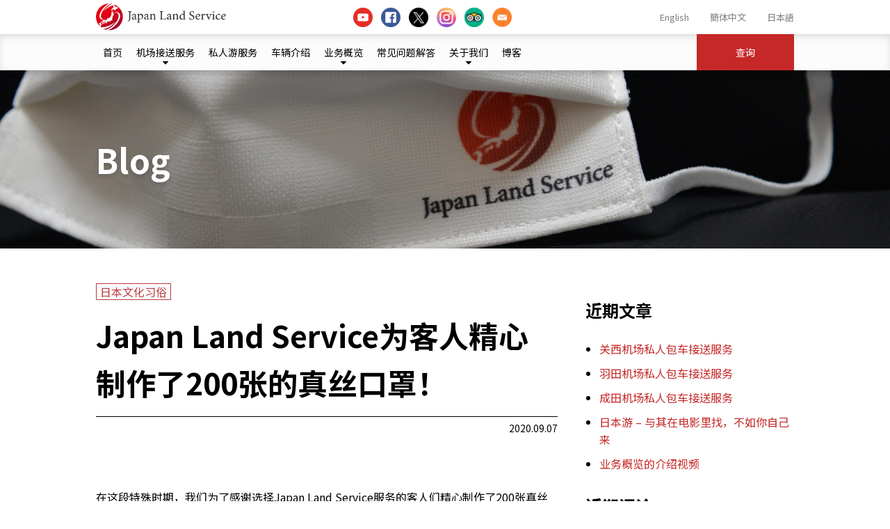

--- FILE ---
content_type: text/html; charset=UTF-8
request_url: https://japan-land-service.com/zh/mask-3/
body_size: 19134
content:
<!doctype html>
<html lang="zh-CN">
<head>
<!-- Google Tag Manager -->
<script>(function(w,d,s,l,i){w[l]=w[l]||[];w[l].push({'gtm.start':
new Date().getTime(),event:'gtm.js'});var f=d.getElementsByTagName(s)[0],
j=d.createElement(s),dl=l!='dataLayer'?'&l='+l:'';j.async=true;j.src=
'https://www.googletagmanager.com/gtm.js?id='+i+dl;f.parentNode.insertBefore(j,f);
})(window,document,'script','dataLayer','GTM-PS7P79W');</script>
<!-- End Google Tag Manager -->
	<meta charset="UTF-8">
	<meta name="viewport" content="width=device-width, initial-scale=1">
	<link rel="profile" href="http://gmpg.org/xfn/11">
	<link rel="stylesheet" href="https://use.fontawesome.com/releases/v5.7.2/css/all.css" integrity="sha384-fnmOCqbTlWIlj8LyTjo7mOUStjsKC4pOpQbqyi7RrhN7udi9RwhKkMHpvLbHG9Sr" crossorigin="anonymous">
	<meta name='robots' content='index, follow, max-image-preview:large, max-snippet:-1, max-video-preview:-1' />
<link rel="alternate" href="https://japan-land-service.com/mask-2/" hreflang="en" />
<link rel="alternate" href="https://japan-land-service.com/zh/mask-3/" hreflang="zh" />
<link rel="alternate" href="https://japan-land-service.com/ja/mask/" hreflang="ja" />

	<!-- This site is optimized with the Yoast SEO plugin v26.7 - https://yoast.com/wordpress/plugins/seo/ -->
	<title>Japan Land Service为客人精心制作了200张的真丝口罩！ - Japan Land Service</title>
	<link rel="canonical" href="https://japan-land-service.com/zh/mask-3/" />
	<meta property="og:locale" content="zh_CN" />
	<meta property="og:locale:alternate" content="en_US" />
	<meta property="og:locale:alternate" content="ja_JP" />
	<meta property="og:type" content="article" />
	<meta property="og:title" content="Japan Land Service为客人精心制作了200张的真丝口罩！ - Japan Land Service" />
	<meta property="og:description" content="在这段特殊时期，我们为了感谢选择Japan Land Service服务的客人们精心制作了200张真丝口罩。希望我们能够一起度过这个难过！ 口罩外观 已经送出的礼物 我们会继续保持更新&#8230;" />
	<meta property="og:url" content="https://japan-land-service.com/zh/mask-3/" />
	<meta property="og:site_name" content="Japan Land Service" />
	<meta property="article:published_time" content="2020-09-07T02:49:28+00:00" />
	<meta property="article:modified_time" content="2020-09-07T02:49:29+00:00" />
	<meta property="og:image" content="https://japan-land-service.com/wp-content/uploads/2020/09/DSC_1678-scaled.jpg" />
	<meta property="og:image:width" content="2560" />
	<meta property="og:image:height" content="1709" />
	<meta property="og:image:type" content="image/jpeg" />
	<meta name="author" content="japanlandservice" />
	<meta name="twitter:card" content="summary_large_image" />
	<meta name="twitter:label1" content="作者" />
	<meta name="twitter:data1" content="japanlandservice" />
	<script type="application/ld+json" class="yoast-schema-graph">{"@context":"https://schema.org","@graph":[{"@type":"Article","@id":"https://japan-land-service.com/zh/mask-3/#article","isPartOf":{"@id":"https://japan-land-service.com/zh/mask-3/"},"author":{"name":"japanlandservice","@id":"https://japan-land-service.com/zh/#/schema/person/95f50117b969b4932bf50524d9caaa38"},"headline":"Japan Land Service为客人精心制作了200张的真丝口罩！","datePublished":"2020-09-07T02:49:28+00:00","dateModified":"2020-09-07T02:49:29+00:00","mainEntityOfPage":{"@id":"https://japan-land-service.com/zh/mask-3/"},"wordCount":6,"commentCount":0,"publisher":{"@id":"https://japan-land-service.com/zh/#organization"},"image":{"@id":"https://japan-land-service.com/zh/mask-3/#primaryimage"},"thumbnailUrl":"https://japan-land-service.com/wp-content/uploads/2020/09/DSC_1678-scaled.jpg","articleSection":["日本文化习俗"],"inLanguage":"zh-Hans","potentialAction":[{"@type":"CommentAction","name":"Comment","target":["https://japan-land-service.com/zh/mask-3/#respond"]}]},{"@type":"WebPage","@id":"https://japan-land-service.com/zh/mask-3/","url":"https://japan-land-service.com/zh/mask-3/","name":"Japan Land Service为客人精心制作了200张的真丝口罩！ - Japan Land Service","isPartOf":{"@id":"https://japan-land-service.com/zh/#website"},"primaryImageOfPage":{"@id":"https://japan-land-service.com/zh/mask-3/#primaryimage"},"image":{"@id":"https://japan-land-service.com/zh/mask-3/#primaryimage"},"thumbnailUrl":"https://japan-land-service.com/wp-content/uploads/2020/09/DSC_1678-scaled.jpg","datePublished":"2020-09-07T02:49:28+00:00","dateModified":"2020-09-07T02:49:29+00:00","breadcrumb":{"@id":"https://japan-land-service.com/zh/mask-3/#breadcrumb"},"inLanguage":"zh-Hans","potentialAction":[{"@type":"ReadAction","target":["https://japan-land-service.com/zh/mask-3/"]}]},{"@type":"ImageObject","inLanguage":"zh-Hans","@id":"https://japan-land-service.com/zh/mask-3/#primaryimage","url":"https://japan-land-service.com/wp-content/uploads/2020/09/DSC_1678-scaled.jpg","contentUrl":"https://japan-land-service.com/wp-content/uploads/2020/09/DSC_1678-scaled.jpg","width":2560,"height":1709},{"@type":"BreadcrumbList","@id":"https://japan-land-service.com/zh/mask-3/#breadcrumb","itemListElement":[{"@type":"ListItem","position":1,"name":"ホーム","item":"https://japan-land-service.com/zh/"},{"@type":"ListItem","position":2,"name":"博客","item":"https://japan-land-service.com/zh/blog-2/"},{"@type":"ListItem","position":3,"name":"Japan Land Service为客人精心制作了200张的真丝口罩！"}]},{"@type":"WebSite","@id":"https://japan-land-service.com/zh/#website","url":"https://japan-land-service.com/zh/","name":"Japan Land Service","description":"Japan Tour Operator - Charter Bus / Private Tour / Airport Transfer","publisher":{"@id":"https://japan-land-service.com/zh/#organization"},"potentialAction":[{"@type":"SearchAction","target":{"@type":"EntryPoint","urlTemplate":"https://japan-land-service.com/zh/?s={search_term_string}"},"query-input":{"@type":"PropertyValueSpecification","valueRequired":true,"valueName":"search_term_string"}}],"inLanguage":"zh-Hans"},{"@type":"Organization","@id":"https://japan-land-service.com/zh/#organization","name":"Japan Land Service Co., Ltd.","url":"https://japan-land-service.com/zh/","logo":{"@type":"ImageObject","inLanguage":"zh-Hans","@id":"https://japan-land-service.com/zh/#/schema/logo/image/","url":"http://japan-land-service.com/wp-content/uploads/2018/11/icon.png","contentUrl":"http://japan-land-service.com/wp-content/uploads/2018/11/icon.png","width":512,"height":512,"caption":"Japan Land Service Co., Ltd."},"image":{"@id":"https://japan-land-service.com/zh/#/schema/logo/image/"}},{"@type":"Person","@id":"https://japan-land-service.com/zh/#/schema/person/95f50117b969b4932bf50524d9caaa38","name":"japanlandservice","image":{"@type":"ImageObject","inLanguage":"zh-Hans","@id":"https://japan-land-service.com/zh/#/schema/person/image/","url":"https://secure.gravatar.com/avatar/de8bd822ccfeb61c991cd2edc5428cf7f60820cece91fbaad9b4344f99151e45?s=96&d=mm&r=g","contentUrl":"https://secure.gravatar.com/avatar/de8bd822ccfeb61c991cd2edc5428cf7f60820cece91fbaad9b4344f99151e45?s=96&d=mm&r=g","caption":"japanlandservice"},"url":"https://japan-land-service.com/zh/author/japanlandservice/"}]}</script>
	<!-- / Yoast SEO plugin. -->


<link rel='dns-prefetch' href='//static.addtoany.com' />
<link rel='dns-prefetch' href='//cdnjs.cloudflare.com' />
<link rel='dns-prefetch' href='//maxcdn.bootstrapcdn.com' />
<link rel="alternate" type="application/rss+xml" title="Japan Land Service &raquo; Feed" href="https://japan-land-service.com/zh/feed/" />
<link rel="alternate" type="application/rss+xml" title="Japan Land Service &raquo; 评论 Feed" href="https://japan-land-service.com/zh/comments/feed/" />
<link rel="alternate" type="application/rss+xml" title="Japan Land Service &raquo; Japan Land Service为客人精心制作了200张的真丝口罩！ 评论 Feed" href="https://japan-land-service.com/zh/mask-3/feed/" />
<link rel="alternate" title="oEmbed (JSON)" type="application/json+oembed" href="https://japan-land-service.com/wp-json/oembed/1.0/embed?url=https%3A%2F%2Fjapan-land-service.com%2Fzh%2Fmask-3%2F&#038;lang=zh" />
<link rel="alternate" title="oEmbed (XML)" type="text/xml+oembed" href="https://japan-land-service.com/wp-json/oembed/1.0/embed?url=https%3A%2F%2Fjapan-land-service.com%2Fzh%2Fmask-3%2F&#038;format=xml&#038;lang=zh" />
		<!-- This site uses the Google Analytics by MonsterInsights plugin v9.11.1 - Using Analytics tracking - https://www.monsterinsights.com/ -->
		<!-- Note: MonsterInsights is not currently configured on this site. The site owner needs to authenticate with Google Analytics in the MonsterInsights settings panel. -->
					<!-- No tracking code set -->
				<!-- / Google Analytics by MonsterInsights -->
		<style id='wp-img-auto-sizes-contain-inline-css' type='text/css'>
img:is([sizes=auto i],[sizes^="auto," i]){contain-intrinsic-size:3000px 1500px}
/*# sourceURL=wp-img-auto-sizes-contain-inline-css */
</style>
<style id='wp-emoji-styles-inline-css' type='text/css'>

	img.wp-smiley, img.emoji {
		display: inline !important;
		border: none !important;
		box-shadow: none !important;
		height: 1em !important;
		width: 1em !important;
		margin: 0 0.07em !important;
		vertical-align: -0.1em !important;
		background: none !important;
		padding: 0 !important;
	}
/*# sourceURL=wp-emoji-styles-inline-css */
</style>
<style id='wp-block-library-inline-css' type='text/css'>
:root{--wp-block-synced-color:#7a00df;--wp-block-synced-color--rgb:122,0,223;--wp-bound-block-color:var(--wp-block-synced-color);--wp-editor-canvas-background:#ddd;--wp-admin-theme-color:#007cba;--wp-admin-theme-color--rgb:0,124,186;--wp-admin-theme-color-darker-10:#006ba1;--wp-admin-theme-color-darker-10--rgb:0,107,160.5;--wp-admin-theme-color-darker-20:#005a87;--wp-admin-theme-color-darker-20--rgb:0,90,135;--wp-admin-border-width-focus:2px}@media (min-resolution:192dpi){:root{--wp-admin-border-width-focus:1.5px}}.wp-element-button{cursor:pointer}:root .has-very-light-gray-background-color{background-color:#eee}:root .has-very-dark-gray-background-color{background-color:#313131}:root .has-very-light-gray-color{color:#eee}:root .has-very-dark-gray-color{color:#313131}:root .has-vivid-green-cyan-to-vivid-cyan-blue-gradient-background{background:linear-gradient(135deg,#00d084,#0693e3)}:root .has-purple-crush-gradient-background{background:linear-gradient(135deg,#34e2e4,#4721fb 50%,#ab1dfe)}:root .has-hazy-dawn-gradient-background{background:linear-gradient(135deg,#faaca8,#dad0ec)}:root .has-subdued-olive-gradient-background{background:linear-gradient(135deg,#fafae1,#67a671)}:root .has-atomic-cream-gradient-background{background:linear-gradient(135deg,#fdd79a,#004a59)}:root .has-nightshade-gradient-background{background:linear-gradient(135deg,#330968,#31cdcf)}:root .has-midnight-gradient-background{background:linear-gradient(135deg,#020381,#2874fc)}:root{--wp--preset--font-size--normal:16px;--wp--preset--font-size--huge:42px}.has-regular-font-size{font-size:1em}.has-larger-font-size{font-size:2.625em}.has-normal-font-size{font-size:var(--wp--preset--font-size--normal)}.has-huge-font-size{font-size:var(--wp--preset--font-size--huge)}.has-text-align-center{text-align:center}.has-text-align-left{text-align:left}.has-text-align-right{text-align:right}.has-fit-text{white-space:nowrap!important}#end-resizable-editor-section{display:none}.aligncenter{clear:both}.items-justified-left{justify-content:flex-start}.items-justified-center{justify-content:center}.items-justified-right{justify-content:flex-end}.items-justified-space-between{justify-content:space-between}.screen-reader-text{border:0;clip-path:inset(50%);height:1px;margin:-1px;overflow:hidden;padding:0;position:absolute;width:1px;word-wrap:normal!important}.screen-reader-text:focus{background-color:#ddd;clip-path:none;color:#444;display:block;font-size:1em;height:auto;left:5px;line-height:normal;padding:15px 23px 14px;text-decoration:none;top:5px;width:auto;z-index:100000}html :where(.has-border-color){border-style:solid}html :where([style*=border-top-color]){border-top-style:solid}html :where([style*=border-right-color]){border-right-style:solid}html :where([style*=border-bottom-color]){border-bottom-style:solid}html :where([style*=border-left-color]){border-left-style:solid}html :where([style*=border-width]){border-style:solid}html :where([style*=border-top-width]){border-top-style:solid}html :where([style*=border-right-width]){border-right-style:solid}html :where([style*=border-bottom-width]){border-bottom-style:solid}html :where([style*=border-left-width]){border-left-style:solid}html :where(img[class*=wp-image-]){height:auto;max-width:100%}:where(figure){margin:0 0 1em}html :where(.is-position-sticky){--wp-admin--admin-bar--position-offset:var(--wp-admin--admin-bar--height,0px)}@media screen and (max-width:600px){html :where(.is-position-sticky){--wp-admin--admin-bar--position-offset:0px}}

/*# sourceURL=wp-block-library-inline-css */
</style><style id='wp-block-gallery-inline-css' type='text/css'>
.blocks-gallery-grid:not(.has-nested-images),.wp-block-gallery:not(.has-nested-images){display:flex;flex-wrap:wrap;list-style-type:none;margin:0;padding:0}.blocks-gallery-grid:not(.has-nested-images) .blocks-gallery-image,.blocks-gallery-grid:not(.has-nested-images) .blocks-gallery-item,.wp-block-gallery:not(.has-nested-images) .blocks-gallery-image,.wp-block-gallery:not(.has-nested-images) .blocks-gallery-item{display:flex;flex-direction:column;flex-grow:1;justify-content:center;margin:0 1em 1em 0;position:relative;width:calc(50% - 1em)}.blocks-gallery-grid:not(.has-nested-images) .blocks-gallery-image:nth-of-type(2n),.blocks-gallery-grid:not(.has-nested-images) .blocks-gallery-item:nth-of-type(2n),.wp-block-gallery:not(.has-nested-images) .blocks-gallery-image:nth-of-type(2n),.wp-block-gallery:not(.has-nested-images) .blocks-gallery-item:nth-of-type(2n){margin-right:0}.blocks-gallery-grid:not(.has-nested-images) .blocks-gallery-image figure,.blocks-gallery-grid:not(.has-nested-images) .blocks-gallery-item figure,.wp-block-gallery:not(.has-nested-images) .blocks-gallery-image figure,.wp-block-gallery:not(.has-nested-images) .blocks-gallery-item figure{align-items:flex-end;display:flex;height:100%;justify-content:flex-start;margin:0}.blocks-gallery-grid:not(.has-nested-images) .blocks-gallery-image img,.blocks-gallery-grid:not(.has-nested-images) .blocks-gallery-item img,.wp-block-gallery:not(.has-nested-images) .blocks-gallery-image img,.wp-block-gallery:not(.has-nested-images) .blocks-gallery-item img{display:block;height:auto;max-width:100%;width:auto}.blocks-gallery-grid:not(.has-nested-images) .blocks-gallery-image figcaption,.blocks-gallery-grid:not(.has-nested-images) .blocks-gallery-item figcaption,.wp-block-gallery:not(.has-nested-images) .blocks-gallery-image figcaption,.wp-block-gallery:not(.has-nested-images) .blocks-gallery-item figcaption{background:linear-gradient(0deg,#000000b3,#0000004d 70%,#0000);bottom:0;box-sizing:border-box;color:#fff;font-size:.8em;margin:0;max-height:100%;overflow:auto;padding:3em .77em .7em;position:absolute;text-align:center;width:100%;z-index:2}.blocks-gallery-grid:not(.has-nested-images) .blocks-gallery-image figcaption img,.blocks-gallery-grid:not(.has-nested-images) .blocks-gallery-item figcaption img,.wp-block-gallery:not(.has-nested-images) .blocks-gallery-image figcaption img,.wp-block-gallery:not(.has-nested-images) .blocks-gallery-item figcaption img{display:inline}.blocks-gallery-grid:not(.has-nested-images) figcaption,.wp-block-gallery:not(.has-nested-images) figcaption{flex-grow:1}.blocks-gallery-grid:not(.has-nested-images).is-cropped .blocks-gallery-image a,.blocks-gallery-grid:not(.has-nested-images).is-cropped .blocks-gallery-image img,.blocks-gallery-grid:not(.has-nested-images).is-cropped .blocks-gallery-item a,.blocks-gallery-grid:not(.has-nested-images).is-cropped .blocks-gallery-item img,.wp-block-gallery:not(.has-nested-images).is-cropped .blocks-gallery-image a,.wp-block-gallery:not(.has-nested-images).is-cropped .blocks-gallery-image img,.wp-block-gallery:not(.has-nested-images).is-cropped .blocks-gallery-item a,.wp-block-gallery:not(.has-nested-images).is-cropped .blocks-gallery-item img{flex:1;height:100%;object-fit:cover;width:100%}.blocks-gallery-grid:not(.has-nested-images).columns-1 .blocks-gallery-image,.blocks-gallery-grid:not(.has-nested-images).columns-1 .blocks-gallery-item,.wp-block-gallery:not(.has-nested-images).columns-1 .blocks-gallery-image,.wp-block-gallery:not(.has-nested-images).columns-1 .blocks-gallery-item{margin-right:0;width:100%}@media (min-width:600px){.blocks-gallery-grid:not(.has-nested-images).columns-3 .blocks-gallery-image,.blocks-gallery-grid:not(.has-nested-images).columns-3 .blocks-gallery-item,.wp-block-gallery:not(.has-nested-images).columns-3 .blocks-gallery-image,.wp-block-gallery:not(.has-nested-images).columns-3 .blocks-gallery-item{margin-right:1em;width:calc(33.33333% - .66667em)}.blocks-gallery-grid:not(.has-nested-images).columns-4 .blocks-gallery-image,.blocks-gallery-grid:not(.has-nested-images).columns-4 .blocks-gallery-item,.wp-block-gallery:not(.has-nested-images).columns-4 .blocks-gallery-image,.wp-block-gallery:not(.has-nested-images).columns-4 .blocks-gallery-item{margin-right:1em;width:calc(25% - .75em)}.blocks-gallery-grid:not(.has-nested-images).columns-5 .blocks-gallery-image,.blocks-gallery-grid:not(.has-nested-images).columns-5 .blocks-gallery-item,.wp-block-gallery:not(.has-nested-images).columns-5 .blocks-gallery-image,.wp-block-gallery:not(.has-nested-images).columns-5 .blocks-gallery-item{margin-right:1em;width:calc(20% - .8em)}.blocks-gallery-grid:not(.has-nested-images).columns-6 .blocks-gallery-image,.blocks-gallery-grid:not(.has-nested-images).columns-6 .blocks-gallery-item,.wp-block-gallery:not(.has-nested-images).columns-6 .blocks-gallery-image,.wp-block-gallery:not(.has-nested-images).columns-6 .blocks-gallery-item{margin-right:1em;width:calc(16.66667% - .83333em)}.blocks-gallery-grid:not(.has-nested-images).columns-7 .blocks-gallery-image,.blocks-gallery-grid:not(.has-nested-images).columns-7 .blocks-gallery-item,.wp-block-gallery:not(.has-nested-images).columns-7 .blocks-gallery-image,.wp-block-gallery:not(.has-nested-images).columns-7 .blocks-gallery-item{margin-right:1em;width:calc(14.28571% - .85714em)}.blocks-gallery-grid:not(.has-nested-images).columns-8 .blocks-gallery-image,.blocks-gallery-grid:not(.has-nested-images).columns-8 .blocks-gallery-item,.wp-block-gallery:not(.has-nested-images).columns-8 .blocks-gallery-image,.wp-block-gallery:not(.has-nested-images).columns-8 .blocks-gallery-item{margin-right:1em;width:calc(12.5% - .875em)}.blocks-gallery-grid:not(.has-nested-images).columns-1 .blocks-gallery-image:nth-of-type(1n),.blocks-gallery-grid:not(.has-nested-images).columns-1 .blocks-gallery-item:nth-of-type(1n),.blocks-gallery-grid:not(.has-nested-images).columns-2 .blocks-gallery-image:nth-of-type(2n),.blocks-gallery-grid:not(.has-nested-images).columns-2 .blocks-gallery-item:nth-of-type(2n),.blocks-gallery-grid:not(.has-nested-images).columns-3 .blocks-gallery-image:nth-of-type(3n),.blocks-gallery-grid:not(.has-nested-images).columns-3 .blocks-gallery-item:nth-of-type(3n),.blocks-gallery-grid:not(.has-nested-images).columns-4 .blocks-gallery-image:nth-of-type(4n),.blocks-gallery-grid:not(.has-nested-images).columns-4 .blocks-gallery-item:nth-of-type(4n),.blocks-gallery-grid:not(.has-nested-images).columns-5 .blocks-gallery-image:nth-of-type(5n),.blocks-gallery-grid:not(.has-nested-images).columns-5 .blocks-gallery-item:nth-of-type(5n),.blocks-gallery-grid:not(.has-nested-images).columns-6 .blocks-gallery-image:nth-of-type(6n),.blocks-gallery-grid:not(.has-nested-images).columns-6 .blocks-gallery-item:nth-of-type(6n),.blocks-gallery-grid:not(.has-nested-images).columns-7 .blocks-gallery-image:nth-of-type(7n),.blocks-gallery-grid:not(.has-nested-images).columns-7 .blocks-gallery-item:nth-of-type(7n),.blocks-gallery-grid:not(.has-nested-images).columns-8 .blocks-gallery-image:nth-of-type(8n),.blocks-gallery-grid:not(.has-nested-images).columns-8 .blocks-gallery-item:nth-of-type(8n),.wp-block-gallery:not(.has-nested-images).columns-1 .blocks-gallery-image:nth-of-type(1n),.wp-block-gallery:not(.has-nested-images).columns-1 .blocks-gallery-item:nth-of-type(1n),.wp-block-gallery:not(.has-nested-images).columns-2 .blocks-gallery-image:nth-of-type(2n),.wp-block-gallery:not(.has-nested-images).columns-2 .blocks-gallery-item:nth-of-type(2n),.wp-block-gallery:not(.has-nested-images).columns-3 .blocks-gallery-image:nth-of-type(3n),.wp-block-gallery:not(.has-nested-images).columns-3 .blocks-gallery-item:nth-of-type(3n),.wp-block-gallery:not(.has-nested-images).columns-4 .blocks-gallery-image:nth-of-type(4n),.wp-block-gallery:not(.has-nested-images).columns-4 .blocks-gallery-item:nth-of-type(4n),.wp-block-gallery:not(.has-nested-images).columns-5 .blocks-gallery-image:nth-of-type(5n),.wp-block-gallery:not(.has-nested-images).columns-5 .blocks-gallery-item:nth-of-type(5n),.wp-block-gallery:not(.has-nested-images).columns-6 .blocks-gallery-image:nth-of-type(6n),.wp-block-gallery:not(.has-nested-images).columns-6 .blocks-gallery-item:nth-of-type(6n),.wp-block-gallery:not(.has-nested-images).columns-7 .blocks-gallery-image:nth-of-type(7n),.wp-block-gallery:not(.has-nested-images).columns-7 .blocks-gallery-item:nth-of-type(7n),.wp-block-gallery:not(.has-nested-images).columns-8 .blocks-gallery-image:nth-of-type(8n),.wp-block-gallery:not(.has-nested-images).columns-8 .blocks-gallery-item:nth-of-type(8n){margin-right:0}}.blocks-gallery-grid:not(.has-nested-images) .blocks-gallery-image:last-child,.blocks-gallery-grid:not(.has-nested-images) .blocks-gallery-item:last-child,.wp-block-gallery:not(.has-nested-images) .blocks-gallery-image:last-child,.wp-block-gallery:not(.has-nested-images) .blocks-gallery-item:last-child{margin-right:0}.blocks-gallery-grid:not(.has-nested-images).alignleft,.blocks-gallery-grid:not(.has-nested-images).alignright,.wp-block-gallery:not(.has-nested-images).alignleft,.wp-block-gallery:not(.has-nested-images).alignright{max-width:420px;width:100%}.blocks-gallery-grid:not(.has-nested-images).aligncenter .blocks-gallery-item figure,.wp-block-gallery:not(.has-nested-images).aligncenter .blocks-gallery-item figure{justify-content:center}.wp-block-gallery:not(.is-cropped) .blocks-gallery-item{align-self:flex-start}figure.wp-block-gallery.has-nested-images{align-items:normal}.wp-block-gallery.has-nested-images figure.wp-block-image:not(#individual-image){margin:0;width:calc(50% - var(--wp--style--unstable-gallery-gap, 16px)/2)}.wp-block-gallery.has-nested-images figure.wp-block-image{box-sizing:border-box;display:flex;flex-direction:column;flex-grow:1;justify-content:center;max-width:100%;position:relative}.wp-block-gallery.has-nested-images figure.wp-block-image>a,.wp-block-gallery.has-nested-images figure.wp-block-image>div{flex-direction:column;flex-grow:1;margin:0}.wp-block-gallery.has-nested-images figure.wp-block-image img{display:block;height:auto;max-width:100%!important;width:auto}.wp-block-gallery.has-nested-images figure.wp-block-image figcaption,.wp-block-gallery.has-nested-images figure.wp-block-image:has(figcaption):before{bottom:0;left:0;max-height:100%;position:absolute;right:0}.wp-block-gallery.has-nested-images figure.wp-block-image:has(figcaption):before{backdrop-filter:blur(3px);content:"";height:100%;-webkit-mask-image:linear-gradient(0deg,#000 20%,#0000);mask-image:linear-gradient(0deg,#000 20%,#0000);max-height:40%;pointer-events:none}.wp-block-gallery.has-nested-images figure.wp-block-image figcaption{box-sizing:border-box;color:#fff;font-size:13px;margin:0;overflow:auto;padding:1em;text-align:center;text-shadow:0 0 1.5px #000}.wp-block-gallery.has-nested-images figure.wp-block-image figcaption::-webkit-scrollbar{height:12px;width:12px}.wp-block-gallery.has-nested-images figure.wp-block-image figcaption::-webkit-scrollbar-track{background-color:initial}.wp-block-gallery.has-nested-images figure.wp-block-image figcaption::-webkit-scrollbar-thumb{background-clip:padding-box;background-color:initial;border:3px solid #0000;border-radius:8px}.wp-block-gallery.has-nested-images figure.wp-block-image figcaption:focus-within::-webkit-scrollbar-thumb,.wp-block-gallery.has-nested-images figure.wp-block-image figcaption:focus::-webkit-scrollbar-thumb,.wp-block-gallery.has-nested-images figure.wp-block-image figcaption:hover::-webkit-scrollbar-thumb{background-color:#fffc}.wp-block-gallery.has-nested-images figure.wp-block-image figcaption{scrollbar-color:#0000 #0000;scrollbar-gutter:stable both-edges;scrollbar-width:thin}.wp-block-gallery.has-nested-images figure.wp-block-image figcaption:focus,.wp-block-gallery.has-nested-images figure.wp-block-image figcaption:focus-within,.wp-block-gallery.has-nested-images figure.wp-block-image figcaption:hover{scrollbar-color:#fffc #0000}.wp-block-gallery.has-nested-images figure.wp-block-image figcaption{will-change:transform}@media (hover:none){.wp-block-gallery.has-nested-images figure.wp-block-image figcaption{scrollbar-color:#fffc #0000}}.wp-block-gallery.has-nested-images figure.wp-block-image figcaption{background:linear-gradient(0deg,#0006,#0000)}.wp-block-gallery.has-nested-images figure.wp-block-image figcaption img{display:inline}.wp-block-gallery.has-nested-images figure.wp-block-image figcaption a{color:inherit}.wp-block-gallery.has-nested-images figure.wp-block-image.has-custom-border img{box-sizing:border-box}.wp-block-gallery.has-nested-images figure.wp-block-image.has-custom-border>a,.wp-block-gallery.has-nested-images figure.wp-block-image.has-custom-border>div,.wp-block-gallery.has-nested-images figure.wp-block-image.is-style-rounded>a,.wp-block-gallery.has-nested-images figure.wp-block-image.is-style-rounded>div{flex:1 1 auto}.wp-block-gallery.has-nested-images figure.wp-block-image.has-custom-border figcaption,.wp-block-gallery.has-nested-images figure.wp-block-image.is-style-rounded figcaption{background:none;color:inherit;flex:initial;margin:0;padding:10px 10px 9px;position:relative;text-shadow:none}.wp-block-gallery.has-nested-images figure.wp-block-image.has-custom-border:before,.wp-block-gallery.has-nested-images figure.wp-block-image.is-style-rounded:before{content:none}.wp-block-gallery.has-nested-images figcaption{flex-basis:100%;flex-grow:1;text-align:center}.wp-block-gallery.has-nested-images:not(.is-cropped) figure.wp-block-image:not(#individual-image){margin-bottom:auto;margin-top:0}.wp-block-gallery.has-nested-images.is-cropped figure.wp-block-image:not(#individual-image){align-self:inherit}.wp-block-gallery.has-nested-images.is-cropped figure.wp-block-image:not(#individual-image)>a,.wp-block-gallery.has-nested-images.is-cropped figure.wp-block-image:not(#individual-image)>div:not(.components-drop-zone){display:flex}.wp-block-gallery.has-nested-images.is-cropped figure.wp-block-image:not(#individual-image) a,.wp-block-gallery.has-nested-images.is-cropped figure.wp-block-image:not(#individual-image) img{flex:1 0 0%;height:100%;object-fit:cover;width:100%}.wp-block-gallery.has-nested-images.columns-1 figure.wp-block-image:not(#individual-image){width:100%}@media (min-width:600px){.wp-block-gallery.has-nested-images.columns-3 figure.wp-block-image:not(#individual-image){width:calc(33.33333% - var(--wp--style--unstable-gallery-gap, 16px)*.66667)}.wp-block-gallery.has-nested-images.columns-4 figure.wp-block-image:not(#individual-image){width:calc(25% - var(--wp--style--unstable-gallery-gap, 16px)*.75)}.wp-block-gallery.has-nested-images.columns-5 figure.wp-block-image:not(#individual-image){width:calc(20% - var(--wp--style--unstable-gallery-gap, 16px)*.8)}.wp-block-gallery.has-nested-images.columns-6 figure.wp-block-image:not(#individual-image){width:calc(16.66667% - var(--wp--style--unstable-gallery-gap, 16px)*.83333)}.wp-block-gallery.has-nested-images.columns-7 figure.wp-block-image:not(#individual-image){width:calc(14.28571% - var(--wp--style--unstable-gallery-gap, 16px)*.85714)}.wp-block-gallery.has-nested-images.columns-8 figure.wp-block-image:not(#individual-image){width:calc(12.5% - var(--wp--style--unstable-gallery-gap, 16px)*.875)}.wp-block-gallery.has-nested-images.columns-default figure.wp-block-image:not(#individual-image){width:calc(33.33% - var(--wp--style--unstable-gallery-gap, 16px)*.66667)}.wp-block-gallery.has-nested-images.columns-default figure.wp-block-image:not(#individual-image):first-child:nth-last-child(2),.wp-block-gallery.has-nested-images.columns-default figure.wp-block-image:not(#individual-image):first-child:nth-last-child(2)~figure.wp-block-image:not(#individual-image){width:calc(50% - var(--wp--style--unstable-gallery-gap, 16px)*.5)}.wp-block-gallery.has-nested-images.columns-default figure.wp-block-image:not(#individual-image):first-child:last-child{width:100%}}.wp-block-gallery.has-nested-images.alignleft,.wp-block-gallery.has-nested-images.alignright{max-width:420px;width:100%}.wp-block-gallery.has-nested-images.aligncenter{justify-content:center}
/*# sourceURL=https://japan-land-service.com/wp-includes/blocks/gallery/style.min.css */
</style>
<style id='wp-block-image-inline-css' type='text/css'>
.wp-block-image>a,.wp-block-image>figure>a{display:inline-block}.wp-block-image img{box-sizing:border-box;height:auto;max-width:100%;vertical-align:bottom}@media not (prefers-reduced-motion){.wp-block-image img.hide{visibility:hidden}.wp-block-image img.show{animation:show-content-image .4s}}.wp-block-image[style*=border-radius] img,.wp-block-image[style*=border-radius]>a{border-radius:inherit}.wp-block-image.has-custom-border img{box-sizing:border-box}.wp-block-image.aligncenter{text-align:center}.wp-block-image.alignfull>a,.wp-block-image.alignwide>a{width:100%}.wp-block-image.alignfull img,.wp-block-image.alignwide img{height:auto;width:100%}.wp-block-image .aligncenter,.wp-block-image .alignleft,.wp-block-image .alignright,.wp-block-image.aligncenter,.wp-block-image.alignleft,.wp-block-image.alignright{display:table}.wp-block-image .aligncenter>figcaption,.wp-block-image .alignleft>figcaption,.wp-block-image .alignright>figcaption,.wp-block-image.aligncenter>figcaption,.wp-block-image.alignleft>figcaption,.wp-block-image.alignright>figcaption{caption-side:bottom;display:table-caption}.wp-block-image .alignleft{float:left;margin:.5em 1em .5em 0}.wp-block-image .alignright{float:right;margin:.5em 0 .5em 1em}.wp-block-image .aligncenter{margin-left:auto;margin-right:auto}.wp-block-image :where(figcaption){margin-bottom:1em;margin-top:.5em}.wp-block-image.is-style-circle-mask img{border-radius:9999px}@supports ((-webkit-mask-image:none) or (mask-image:none)) or (-webkit-mask-image:none){.wp-block-image.is-style-circle-mask img{border-radius:0;-webkit-mask-image:url('data:image/svg+xml;utf8,<svg viewBox="0 0 100 100" xmlns="http://www.w3.org/2000/svg"><circle cx="50" cy="50" r="50"/></svg>');mask-image:url('data:image/svg+xml;utf8,<svg viewBox="0 0 100 100" xmlns="http://www.w3.org/2000/svg"><circle cx="50" cy="50" r="50"/></svg>');mask-mode:alpha;-webkit-mask-position:center;mask-position:center;-webkit-mask-repeat:no-repeat;mask-repeat:no-repeat;-webkit-mask-size:contain;mask-size:contain}}:root :where(.wp-block-image.is-style-rounded img,.wp-block-image .is-style-rounded img){border-radius:9999px}.wp-block-image figure{margin:0}.wp-lightbox-container{display:flex;flex-direction:column;position:relative}.wp-lightbox-container img{cursor:zoom-in}.wp-lightbox-container img:hover+button{opacity:1}.wp-lightbox-container button{align-items:center;backdrop-filter:blur(16px) saturate(180%);background-color:#5a5a5a40;border:none;border-radius:4px;cursor:zoom-in;display:flex;height:20px;justify-content:center;opacity:0;padding:0;position:absolute;right:16px;text-align:center;top:16px;width:20px;z-index:100}@media not (prefers-reduced-motion){.wp-lightbox-container button{transition:opacity .2s ease}}.wp-lightbox-container button:focus-visible{outline:3px auto #5a5a5a40;outline:3px auto -webkit-focus-ring-color;outline-offset:3px}.wp-lightbox-container button:hover{cursor:pointer;opacity:1}.wp-lightbox-container button:focus{opacity:1}.wp-lightbox-container button:focus,.wp-lightbox-container button:hover,.wp-lightbox-container button:not(:hover):not(:active):not(.has-background){background-color:#5a5a5a40;border:none}.wp-lightbox-overlay{box-sizing:border-box;cursor:zoom-out;height:100vh;left:0;overflow:hidden;position:fixed;top:0;visibility:hidden;width:100%;z-index:100000}.wp-lightbox-overlay .close-button{align-items:center;cursor:pointer;display:flex;justify-content:center;min-height:40px;min-width:40px;padding:0;position:absolute;right:calc(env(safe-area-inset-right) + 16px);top:calc(env(safe-area-inset-top) + 16px);z-index:5000000}.wp-lightbox-overlay .close-button:focus,.wp-lightbox-overlay .close-button:hover,.wp-lightbox-overlay .close-button:not(:hover):not(:active):not(.has-background){background:none;border:none}.wp-lightbox-overlay .lightbox-image-container{height:var(--wp--lightbox-container-height);left:50%;overflow:hidden;position:absolute;top:50%;transform:translate(-50%,-50%);transform-origin:top left;width:var(--wp--lightbox-container-width);z-index:9999999999}.wp-lightbox-overlay .wp-block-image{align-items:center;box-sizing:border-box;display:flex;height:100%;justify-content:center;margin:0;position:relative;transform-origin:0 0;width:100%;z-index:3000000}.wp-lightbox-overlay .wp-block-image img{height:var(--wp--lightbox-image-height);min-height:var(--wp--lightbox-image-height);min-width:var(--wp--lightbox-image-width);width:var(--wp--lightbox-image-width)}.wp-lightbox-overlay .wp-block-image figcaption{display:none}.wp-lightbox-overlay button{background:none;border:none}.wp-lightbox-overlay .scrim{background-color:#fff;height:100%;opacity:.9;position:absolute;width:100%;z-index:2000000}.wp-lightbox-overlay.active{visibility:visible}@media not (prefers-reduced-motion){.wp-lightbox-overlay.active{animation:turn-on-visibility .25s both}.wp-lightbox-overlay.active img{animation:turn-on-visibility .35s both}.wp-lightbox-overlay.show-closing-animation:not(.active){animation:turn-off-visibility .35s both}.wp-lightbox-overlay.show-closing-animation:not(.active) img{animation:turn-off-visibility .25s both}.wp-lightbox-overlay.zoom.active{animation:none;opacity:1;visibility:visible}.wp-lightbox-overlay.zoom.active .lightbox-image-container{animation:lightbox-zoom-in .4s}.wp-lightbox-overlay.zoom.active .lightbox-image-container img{animation:none}.wp-lightbox-overlay.zoom.active .scrim{animation:turn-on-visibility .4s forwards}.wp-lightbox-overlay.zoom.show-closing-animation:not(.active){animation:none}.wp-lightbox-overlay.zoom.show-closing-animation:not(.active) .lightbox-image-container{animation:lightbox-zoom-out .4s}.wp-lightbox-overlay.zoom.show-closing-animation:not(.active) .lightbox-image-container img{animation:none}.wp-lightbox-overlay.zoom.show-closing-animation:not(.active) .scrim{animation:turn-off-visibility .4s forwards}}@keyframes show-content-image{0%{visibility:hidden}99%{visibility:hidden}to{visibility:visible}}@keyframes turn-on-visibility{0%{opacity:0}to{opacity:1}}@keyframes turn-off-visibility{0%{opacity:1;visibility:visible}99%{opacity:0;visibility:visible}to{opacity:0;visibility:hidden}}@keyframes lightbox-zoom-in{0%{transform:translate(calc((-100vw + var(--wp--lightbox-scrollbar-width))/2 + var(--wp--lightbox-initial-left-position)),calc(-50vh + var(--wp--lightbox-initial-top-position))) scale(var(--wp--lightbox-scale))}to{transform:translate(-50%,-50%) scale(1)}}@keyframes lightbox-zoom-out{0%{transform:translate(-50%,-50%) scale(1);visibility:visible}99%{visibility:visible}to{transform:translate(calc((-100vw + var(--wp--lightbox-scrollbar-width))/2 + var(--wp--lightbox-initial-left-position)),calc(-50vh + var(--wp--lightbox-initial-top-position))) scale(var(--wp--lightbox-scale));visibility:hidden}}
/*# sourceURL=https://japan-land-service.com/wp-includes/blocks/image/style.min.css */
</style>
<style id='global-styles-inline-css' type='text/css'>
:root{--wp--preset--aspect-ratio--square: 1;--wp--preset--aspect-ratio--4-3: 4/3;--wp--preset--aspect-ratio--3-4: 3/4;--wp--preset--aspect-ratio--3-2: 3/2;--wp--preset--aspect-ratio--2-3: 2/3;--wp--preset--aspect-ratio--16-9: 16/9;--wp--preset--aspect-ratio--9-16: 9/16;--wp--preset--color--black: #000000;--wp--preset--color--cyan-bluish-gray: #abb8c3;--wp--preset--color--white: #ffffff;--wp--preset--color--pale-pink: #f78da7;--wp--preset--color--vivid-red: #cf2e2e;--wp--preset--color--luminous-vivid-orange: #ff6900;--wp--preset--color--luminous-vivid-amber: #fcb900;--wp--preset--color--light-green-cyan: #7bdcb5;--wp--preset--color--vivid-green-cyan: #00d084;--wp--preset--color--pale-cyan-blue: #8ed1fc;--wp--preset--color--vivid-cyan-blue: #0693e3;--wp--preset--color--vivid-purple: #9b51e0;--wp--preset--gradient--vivid-cyan-blue-to-vivid-purple: linear-gradient(135deg,rgb(6,147,227) 0%,rgb(155,81,224) 100%);--wp--preset--gradient--light-green-cyan-to-vivid-green-cyan: linear-gradient(135deg,rgb(122,220,180) 0%,rgb(0,208,130) 100%);--wp--preset--gradient--luminous-vivid-amber-to-luminous-vivid-orange: linear-gradient(135deg,rgb(252,185,0) 0%,rgb(255,105,0) 100%);--wp--preset--gradient--luminous-vivid-orange-to-vivid-red: linear-gradient(135deg,rgb(255,105,0) 0%,rgb(207,46,46) 100%);--wp--preset--gradient--very-light-gray-to-cyan-bluish-gray: linear-gradient(135deg,rgb(238,238,238) 0%,rgb(169,184,195) 100%);--wp--preset--gradient--cool-to-warm-spectrum: linear-gradient(135deg,rgb(74,234,220) 0%,rgb(151,120,209) 20%,rgb(207,42,186) 40%,rgb(238,44,130) 60%,rgb(251,105,98) 80%,rgb(254,248,76) 100%);--wp--preset--gradient--blush-light-purple: linear-gradient(135deg,rgb(255,206,236) 0%,rgb(152,150,240) 100%);--wp--preset--gradient--blush-bordeaux: linear-gradient(135deg,rgb(254,205,165) 0%,rgb(254,45,45) 50%,rgb(107,0,62) 100%);--wp--preset--gradient--luminous-dusk: linear-gradient(135deg,rgb(255,203,112) 0%,rgb(199,81,192) 50%,rgb(65,88,208) 100%);--wp--preset--gradient--pale-ocean: linear-gradient(135deg,rgb(255,245,203) 0%,rgb(182,227,212) 50%,rgb(51,167,181) 100%);--wp--preset--gradient--electric-grass: linear-gradient(135deg,rgb(202,248,128) 0%,rgb(113,206,126) 100%);--wp--preset--gradient--midnight: linear-gradient(135deg,rgb(2,3,129) 0%,rgb(40,116,252) 100%);--wp--preset--font-size--small: 13px;--wp--preset--font-size--medium: 20px;--wp--preset--font-size--large: 36px;--wp--preset--font-size--x-large: 42px;--wp--preset--spacing--20: 0.44rem;--wp--preset--spacing--30: 0.67rem;--wp--preset--spacing--40: 1rem;--wp--preset--spacing--50: 1.5rem;--wp--preset--spacing--60: 2.25rem;--wp--preset--spacing--70: 3.38rem;--wp--preset--spacing--80: 5.06rem;--wp--preset--shadow--natural: 6px 6px 9px rgba(0, 0, 0, 0.2);--wp--preset--shadow--deep: 12px 12px 50px rgba(0, 0, 0, 0.4);--wp--preset--shadow--sharp: 6px 6px 0px rgba(0, 0, 0, 0.2);--wp--preset--shadow--outlined: 6px 6px 0px -3px rgb(255, 255, 255), 6px 6px rgb(0, 0, 0);--wp--preset--shadow--crisp: 6px 6px 0px rgb(0, 0, 0);}:where(.is-layout-flex){gap: 0.5em;}:where(.is-layout-grid){gap: 0.5em;}body .is-layout-flex{display: flex;}.is-layout-flex{flex-wrap: wrap;align-items: center;}.is-layout-flex > :is(*, div){margin: 0;}body .is-layout-grid{display: grid;}.is-layout-grid > :is(*, div){margin: 0;}:where(.wp-block-columns.is-layout-flex){gap: 2em;}:where(.wp-block-columns.is-layout-grid){gap: 2em;}:where(.wp-block-post-template.is-layout-flex){gap: 1.25em;}:where(.wp-block-post-template.is-layout-grid){gap: 1.25em;}.has-black-color{color: var(--wp--preset--color--black) !important;}.has-cyan-bluish-gray-color{color: var(--wp--preset--color--cyan-bluish-gray) !important;}.has-white-color{color: var(--wp--preset--color--white) !important;}.has-pale-pink-color{color: var(--wp--preset--color--pale-pink) !important;}.has-vivid-red-color{color: var(--wp--preset--color--vivid-red) !important;}.has-luminous-vivid-orange-color{color: var(--wp--preset--color--luminous-vivid-orange) !important;}.has-luminous-vivid-amber-color{color: var(--wp--preset--color--luminous-vivid-amber) !important;}.has-light-green-cyan-color{color: var(--wp--preset--color--light-green-cyan) !important;}.has-vivid-green-cyan-color{color: var(--wp--preset--color--vivid-green-cyan) !important;}.has-pale-cyan-blue-color{color: var(--wp--preset--color--pale-cyan-blue) !important;}.has-vivid-cyan-blue-color{color: var(--wp--preset--color--vivid-cyan-blue) !important;}.has-vivid-purple-color{color: var(--wp--preset--color--vivid-purple) !important;}.has-black-background-color{background-color: var(--wp--preset--color--black) !important;}.has-cyan-bluish-gray-background-color{background-color: var(--wp--preset--color--cyan-bluish-gray) !important;}.has-white-background-color{background-color: var(--wp--preset--color--white) !important;}.has-pale-pink-background-color{background-color: var(--wp--preset--color--pale-pink) !important;}.has-vivid-red-background-color{background-color: var(--wp--preset--color--vivid-red) !important;}.has-luminous-vivid-orange-background-color{background-color: var(--wp--preset--color--luminous-vivid-orange) !important;}.has-luminous-vivid-amber-background-color{background-color: var(--wp--preset--color--luminous-vivid-amber) !important;}.has-light-green-cyan-background-color{background-color: var(--wp--preset--color--light-green-cyan) !important;}.has-vivid-green-cyan-background-color{background-color: var(--wp--preset--color--vivid-green-cyan) !important;}.has-pale-cyan-blue-background-color{background-color: var(--wp--preset--color--pale-cyan-blue) !important;}.has-vivid-cyan-blue-background-color{background-color: var(--wp--preset--color--vivid-cyan-blue) !important;}.has-vivid-purple-background-color{background-color: var(--wp--preset--color--vivid-purple) !important;}.has-black-border-color{border-color: var(--wp--preset--color--black) !important;}.has-cyan-bluish-gray-border-color{border-color: var(--wp--preset--color--cyan-bluish-gray) !important;}.has-white-border-color{border-color: var(--wp--preset--color--white) !important;}.has-pale-pink-border-color{border-color: var(--wp--preset--color--pale-pink) !important;}.has-vivid-red-border-color{border-color: var(--wp--preset--color--vivid-red) !important;}.has-luminous-vivid-orange-border-color{border-color: var(--wp--preset--color--luminous-vivid-orange) !important;}.has-luminous-vivid-amber-border-color{border-color: var(--wp--preset--color--luminous-vivid-amber) !important;}.has-light-green-cyan-border-color{border-color: var(--wp--preset--color--light-green-cyan) !important;}.has-vivid-green-cyan-border-color{border-color: var(--wp--preset--color--vivid-green-cyan) !important;}.has-pale-cyan-blue-border-color{border-color: var(--wp--preset--color--pale-cyan-blue) !important;}.has-vivid-cyan-blue-border-color{border-color: var(--wp--preset--color--vivid-cyan-blue) !important;}.has-vivid-purple-border-color{border-color: var(--wp--preset--color--vivid-purple) !important;}.has-vivid-cyan-blue-to-vivid-purple-gradient-background{background: var(--wp--preset--gradient--vivid-cyan-blue-to-vivid-purple) !important;}.has-light-green-cyan-to-vivid-green-cyan-gradient-background{background: var(--wp--preset--gradient--light-green-cyan-to-vivid-green-cyan) !important;}.has-luminous-vivid-amber-to-luminous-vivid-orange-gradient-background{background: var(--wp--preset--gradient--luminous-vivid-amber-to-luminous-vivid-orange) !important;}.has-luminous-vivid-orange-to-vivid-red-gradient-background{background: var(--wp--preset--gradient--luminous-vivid-orange-to-vivid-red) !important;}.has-very-light-gray-to-cyan-bluish-gray-gradient-background{background: var(--wp--preset--gradient--very-light-gray-to-cyan-bluish-gray) !important;}.has-cool-to-warm-spectrum-gradient-background{background: var(--wp--preset--gradient--cool-to-warm-spectrum) !important;}.has-blush-light-purple-gradient-background{background: var(--wp--preset--gradient--blush-light-purple) !important;}.has-blush-bordeaux-gradient-background{background: var(--wp--preset--gradient--blush-bordeaux) !important;}.has-luminous-dusk-gradient-background{background: var(--wp--preset--gradient--luminous-dusk) !important;}.has-pale-ocean-gradient-background{background: var(--wp--preset--gradient--pale-ocean) !important;}.has-electric-grass-gradient-background{background: var(--wp--preset--gradient--electric-grass) !important;}.has-midnight-gradient-background{background: var(--wp--preset--gradient--midnight) !important;}.has-small-font-size{font-size: var(--wp--preset--font-size--small) !important;}.has-medium-font-size{font-size: var(--wp--preset--font-size--medium) !important;}.has-large-font-size{font-size: var(--wp--preset--font-size--large) !important;}.has-x-large-font-size{font-size: var(--wp--preset--font-size--x-large) !important;}
/*# sourceURL=global-styles-inline-css */
</style>
<style id='core-block-supports-inline-css' type='text/css'>
.wp-block-gallery.wp-block-gallery-1{--wp--style--unstable-gallery-gap:var( --wp--style--gallery-gap-default, var( --gallery-block--gutter-size, var( --wp--style--block-gap, 0.5em ) ) );gap:var( --wp--style--gallery-gap-default, var( --gallery-block--gutter-size, var( --wp--style--block-gap, 0.5em ) ) );}
/*# sourceURL=core-block-supports-inline-css */
</style>

<style id='classic-theme-styles-inline-css' type='text/css'>
/*! This file is auto-generated */
.wp-block-button__link{color:#fff;background-color:#32373c;border-radius:9999px;box-shadow:none;text-decoration:none;padding:calc(.667em + 2px) calc(1.333em + 2px);font-size:1.125em}.wp-block-file__button{background:#32373c;color:#fff;text-decoration:none}
/*# sourceURL=/wp-includes/css/classic-themes.min.css */
</style>
<link rel='stylesheet' id='contact-form-7-css' href='https://japan-land-service.com/wp-content/plugins/contact-form-7/includes/css/styles.css?ver=6.1.4' type='text/css' media='all' />
<link rel='stylesheet' id='dashicons-css' href='https://japan-land-service.com/wp-includes/css/dashicons.min.css?ver=6.9' type='text/css' media='all' />
<link rel='stylesheet' id='jls-style-css' href='https://japan-land-service.com/wp-content/themes/jls/style.css?ver=6.9' type='text/css' media='all' />
<link rel='stylesheet' id='jls-css-style-css' href='https://japan-land-service.com/wp-content/themes/jls/css/style.min.css?ver=6.9' type='text/css' media='all' />
<link rel='stylesheet' id='jls-font-awesome-css' href='https://maxcdn.bootstrapcdn.com/font-awesome/4.5.0/css/font-awesome.min.css?ver=6.9' type='text/css' media='all' />
<link rel='stylesheet' id='jls-customize-style-css' href='https://japan-land-service.com/wp-content/themes/jls/customize.css?ver=6.9' type='text/css' media='all' />
<link rel='stylesheet' id='jls-app-style-css' href='https://japan-land-service.com/wp-content/themes/jls/css/app.css?ver=6.9' type='text/css' media='all' />
<link rel='stylesheet' id='jls-slick-theme-style-css' href='https://japan-land-service.com/wp-content/themes/jls/inc/modules/slider/js/slick/slick-theme.css?ver=6.9' type='text/css' media='all' />
<link rel='stylesheet' id='jls-slick-style-css' href='https://japan-land-service.com/wp-content/themes/jls/inc/modules/slider/js/slick/slick.css?ver=6.9' type='text/css' media='all' />
<link rel='stylesheet' id='slb_core-css' href='https://japan-land-service.com/wp-content/plugins/simple-lightbox/client/css/app.css?ver=2.9.4' type='text/css' media='all' />
<link rel='stylesheet' id='addtoany-css' href='https://japan-land-service.com/wp-content/plugins/add-to-any/addtoany.min.css?ver=1.16' type='text/css' media='all' />
<link rel='stylesheet' id='wp-block-paragraph-css' href='https://japan-land-service.com/wp-includes/blocks/paragraph/style.min.css?ver=6.9' type='text/css' media='all' />
<link rel='stylesheet' id='wp-block-heading-css' href='https://japan-land-service.com/wp-includes/blocks/heading/style.min.css?ver=6.9' type='text/css' media='all' />
<script type="text/javascript" id="addtoany-core-js-before">
/* <![CDATA[ */
window.a2a_config=window.a2a_config||{};a2a_config.callbacks=[];a2a_config.overlays=[];a2a_config.templates={};a2a_localize = {
	Share: "分享",
	Save: "收藏",
	Subscribe: "订阅",
	Email: "电子邮件",
	Bookmark: "书签",
	ShowAll: "显示全部服务",
	ShowLess: "显示部分服务",
	FindServices: "查找服务",
	FindAnyServiceToAddTo: "动态查找任何用以添加的服务",
	PoweredBy: "Powered by",
	ShareViaEmail: "通过电子邮件分享",
	SubscribeViaEmail: "通过电子邮件订阅",
	BookmarkInYourBrowser: "添加为浏览器书签",
	BookmarkInstructions: "按Ctrl+D或\u2318+D可将此页面加入书签。",
	AddToYourFavorites: "添加至收藏夹",
	SendFromWebOrProgram: "通过任何电邮地址或电邮程序发送",
	EmailProgram: "电子邮件程序",
	More: "更多&#8230;",
	ThanksForSharing: "感谢分享！",
	ThanksForFollowing: "感谢您的关注！"
};


//# sourceURL=addtoany-core-js-before
/* ]]> */
</script>
<script type="text/javascript" defer src="https://static.addtoany.com/menu/page.js" id="addtoany-core-js"></script>
<script type="text/javascript" src="https://japan-land-service.com/wp-includes/js/jquery/jquery.min.js?ver=3.7.1" id="jquery-core-js"></script>
<script type="text/javascript" src="https://japan-land-service.com/wp-includes/js/jquery/jquery-migrate.min.js?ver=3.4.1" id="jquery-migrate-js"></script>
<script type="text/javascript" defer src="https://japan-land-service.com/wp-content/plugins/add-to-any/addtoany.min.js?ver=1.1" id="addtoany-jquery-js"></script>
<link rel="https://api.w.org/" href="https://japan-land-service.com/wp-json/" /><link rel="alternate" title="JSON" type="application/json" href="https://japan-land-service.com/wp-json/wp/v2/posts/4943" /><link rel="EditURI" type="application/rsd+xml" title="RSD" href="https://japan-land-service.com/xmlrpc.php?rsd" />
<meta name="generator" content="WordPress 6.9" />
<link rel='shortlink' href='https://japan-land-service.com/?p=4943' />
<meta name="description" content="在这段特殊时期，我们为了感谢选择Japan Land Service服务的客人们精心制作了200张真丝口罩。希望我们能够一起度过这个难过！口罩外观已经送出的礼物公司社长我们会继续保持更新..."><link rel="pingback" href="https://japan-land-service.com/xmlrpc.php"><link href="https://fonts.googleapis.com/css2?family=Noto+Sans+SC:wght@100;300;400;500;700;900&display=swap" rel="stylesheet"><style type="text/css">.recentcomments a{display:inline !important;padding:0 !important;margin:0 !important;}</style><link rel="icon" href="https://japan-land-service.com/wp-content/uploads/2018/10/cropped-icon-32x32.png" sizes="32x32" />
<link rel="icon" href="https://japan-land-service.com/wp-content/uploads/2018/10/cropped-icon-192x192.png" sizes="192x192" />
<link rel="apple-touch-icon" href="https://japan-land-service.com/wp-content/uploads/2018/10/cropped-icon-180x180.png" />
<meta name="msapplication-TileImage" content="https://japan-land-service.com/wp-content/uploads/2018/10/cropped-icon-270x270.png" />
		<style type="text/css" id="wp-custom-css">
			.top-breadcrumb{
		max-width: 1004px;
    margin: 0 auto;
		font-size:90%;
		padding:10px 0;
}

.section-photolink .bg-counter::after {
    background: url(https://japan-land-service.com/wp-content/themes/jls/images/img_counter.jpg) center no-repeat;
}

.section-photolink .bg-force::after {
    background: url(https://japan-land-service.com/wp-content/themes/jls/images/12525046409881.jpg) center no-repeat;
}		</style>
		
</head>

<body id="pagetop" class="wp-singular post-template-default single single-post postid-4943 single-format-standard wp-custom-logo wp-theme-jls tax-%e6%97%a5%e6%9c%ac%e6%96%87%e5%8c%96%e4%b9%a0%e4%bf%97 tax-zh tax-pll_5f559dad93ef6 type-post column-2r">
<!-- Google Tag Manager (noscript) -->
<noscript><iframe src="https://www.googletagmanager.com/ns.html?id=GTM-PS7P79W"
height="0" width="0" style="display:none;visibility:hidden"></iframe></noscript>
<!-- End Google Tag Manager (noscript) -->
<div id="page" class="site">
	<a class="skip-link screen-reader-text" href="#content">Skip to content</a>

		<header id="masthead" class="site-header ">
		<div class="site-branding wrap">
			<section class="site-branding-logo">
			<p class="site-title"><a href="https://japan-land-service.com/zh/" class="custom-logo-link" rel="home"><img width="281" height="59" src="https://japan-land-service.com/wp-content/uploads/2018/09/logo@3x.png" class="custom-logo" alt="Japan Land Service" decoding="async" /></a></p>			</section>
			<aside class="section-logo">
				<ul>
					<li><a href="https://www.youtube.com/channel/UCS92fT_-1UCJkMrsJKGaXiQ?view_as=subscriber"><img src="https://japan-land-service.com/wp-content/themes/jls/images/snsicon/YouTube.svg" alt=""></a></li>
					<li><a href="https://www.facebook.com/JLS718/"><img src="https://japan-land-service.com/wp-content/themes/jls/images/snsicon/Facebook.svg" alt=""></a></li>
					<li><a href="https://twitter.com/JLS718YUKIO"><img src="https://japan-land-service.com/wp-content/themes/jls/images/snsicon/x.png" alt=""></a></li>
					<li><a href="https://www.instagram.com/japan_land_service/"><img src="https://japan-land-service.com/wp-content/themes/jls/images/snsicon/instagram.png" alt=""></a></li>
					<li><a href="https://cn.tripadvisor.com/Attraction_Review-g298184-d16695541-Reviews-Japan_Land_Service-Tokyo_Tokyo_Prefecture_Kanto.html"><img src="https://japan-land-service.com/wp-content/themes/jls/images/snsicon/trip_circle.png" alt=""></a></li>
					<li><a href="mailto:info@japan-land-service.com"><img src="https://japan-land-service.com/wp-content/themes/jls/images/snsicon/Email.jpg" alt=""></a></li>
				</ul>
			</aside>
						<div class="head-right">
			<nav class="sub-navigation">
			<section id="polylang-3" class="widget widget_polylang"><ul>
	<li class="lang-item lang-item-2 lang-item-en lang-item-first"><a lang="en-US" hreflang="en-US" href="https://japan-land-service.com/mask-2/">English</a></li>
	<li class="lang-item lang-item-5 lang-item-zh current-lang"><a lang="zh-CN" hreflang="zh-CN" href="https://japan-land-service.com/zh/mask-3/" aria-current="true">簡体中文</a></li>
	<li class="lang-item lang-item-9 lang-item-ja"><a lang="ja" hreflang="ja" href="https://japan-land-service.com/ja/mask/">日本語</a></li>
</ul>
</section>			</nav>


<!-- 			<div class="trip view-pc">
				<a href="https://cn.tripadvisor.com/Attraction_Review-g298184-d16695541-Reviews-Japan_Land_Service-Tokyo_Tokyo_Prefecture_Kanto.html"><img src="https://japan-land-service.com/wp-content/themes/jls/images/trip.png" alt=""></a>
			</div> -->
<!-- 			<div class="social view-pc">
				<ul class="social-in">
					<li><a href="https://www.facebook.com/JLS718/"><span><i class="fab fa-facebook-f"></i></span></a></li>
					<li><a href="https://www.instagram.com/japanlandservice/?hl=ja"><span><i class="fab fa-instagram"></i></span></a></li>
					<li><a href="https://www.youtube.com/channel/UCS92fT_-1UCJkMrsJKGaXiQ?view_as=subscriber"><span><i class="fab fa-youtube"></i></span></a></li>
					<li><a href="mailto:info@japan-land-service.com"><span><i class="fas fa-envelope"></i></span></a></li>
				</ul>
			</div> -->
		</div>

		</div><!-- .site-branding -->

		<div id="site-navigation" class="main-navigation">
			<div class="wrap-wide">
				<button class="menu-toggle" aria-controls="navigation-menu" aria-expanded="false"><span></span><span></span><span></span>Menu</button>

								<nav class="navigation menu-sp">
					<div class="menu-header-navi-zh-container"><ul id="navigation-menu" class="menu"><li id="menu-item-142" class="menu-item menu-item-type-post_type menu-item-object-page menu-item-home menu-item-142"><a href="https://japan-land-service.com/zh/">首页</a></li>
<li id="menu-item-143" class="menu-item menu-item-type-post_type_archive menu-item-object-airport menu-item-has-children menu-item-143"><a href="https://japan-land-service.com/zh/airport/">机场接送服务</a>
<ul class="sub-menu">
	<li id="menu-item-5083" class="menu-item menu-item-type-post_type menu-item-object-page menu-item-5083"><a href="https://japan-land-service.com/zh/airport-transfers-guide-zh/">【完整指南】机场接送服务的特征，优点和使用方法</a></li>
</ul>
</li>
<li id="menu-item-144" class="menu-item menu-item-type-post_type_archive menu-item-object-tour menu-item-144"><a href="https://japan-land-service.com/zh/tour/">私人游服务</a></li>
<li id="menu-item-145" class="menu-item menu-item-type-post_type_archive menu-item-object-fleet menu-item-145"><a href="https://japan-land-service.com/zh/fleet/">车辆介绍</a></li>
<li id="menu-item-1493" class="menu-item menu-item-type-post_type menu-item-object-page menu-item-has-children menu-item-1493"><a href="https://japan-land-service.com/zh/services-zh/">业务概览</a>
<ul class="sub-menu">
	<li id="menu-item-4578" class="menu-item menu-item-type-custom menu-item-object-custom menu-item-4578"><a href="https://japan-land-service.com/zh/airport/">机场接送服务</a></li>
	<li id="menu-item-4579" class="menu-item menu-item-type-custom menu-item-object-custom menu-item-4579"><a href="https://japan-land-service.com/zh/tour/">私人游服务</a></li>
	<li id="menu-item-1275" class="menu-item menu-item-type-post_type menu-item-object-page menu-item-1275"><a href="https://japan-land-service.com/zh/vehicle-charter-zh/">包车服务</a></li>
	<li id="menu-item-4182" class="menu-item menu-item-type-post_type menu-item-object-page menu-item-4182"><a href="https://japan-land-service.com/zh/meeting-service-2/">机场迎接服务</a></li>
	<li id="menu-item-4774" class="menu-item menu-item-type-post_type menu-item-object-page menu-item-4774"><a href="https://japan-land-service.com/zh/airport-counter-cn/">机场柜台业务</a></li>
	<li id="menu-item-4773" class="menu-item menu-item-type-post_type menu-item-object-page menu-item-4773"><a href="https://japan-land-service.com/zh/us-force-business-cn/">驻日美军业务</a></li>
	<li id="menu-item-151" class="menu-item menu-item-type-post_type menu-item-object-page menu-item-151"><a href="https://japan-land-service.com/zh/interpreter-guide-zh/">导游预订服务</a></li>
	<li id="menu-item-150" class="menu-item menu-item-type-post_type menu-item-object-page menu-item-150"><a href="https://japan-land-service.com/zh/dining-zh/">餐厅预订服务</a></li>
	<li id="menu-item-163" class="menu-item menu-item-type-post_type menu-item-object-page menu-item-163"><a href="https://japan-land-service.com/zh/accommodation-zh/">住宿预订服务</a></li>
	<li id="menu-item-149" class="menu-item menu-item-type-post_type menu-item-object-page menu-item-149"><a href="https://japan-land-service.com/zh/ticket-service-zh/">车票・入场券等预订服务</a></li>
</ul>
</li>
<li id="menu-item-152" class="menu-item menu-item-type-post_type menu-item-object-page menu-item-152"><a href="https://japan-land-service.com/zh/faq-zh/">常见问题解答</a></li>
<li id="menu-item-1502" class="menu-item menu-item-type-post_type menu-item-object-page menu-item-has-children menu-item-1502"><a href="https://japan-land-service.com/zh/company-profile-zh/">关于我们</a>
<ul class="sub-menu">
	<li id="menu-item-1498" class="menu-item menu-item-type-post_type menu-item-object-page menu-item-1498"><a href="https://japan-land-service.com/zh/corporate-philosophy-zh/">公司理念</a></li>
	<li id="menu-item-153" class="menu-item menu-item-type-post_type menu-item-object-page menu-item-153"><a href="https://japan-land-service.com/zh/about-us-zh/">公司简介</a></li>
	<li id="menu-item-1499" class="menu-item menu-item-type-post_type menu-item-object-page menu-item-1499"><a href="https://japan-land-service.com/zh/message-from-the-president-zh/">公司代表致辞</a></li>
</ul>
</li>
<li id="menu-item-198" class="menu-item menu-item-type-post_type menu-item-object-page current_page_parent menu-item-198"><a href="https://japan-land-service.com/zh/blog-2/">博客</a></li>
<li id="menu-item-173" class="menu-item menu-item-type-post_type menu-item-object-page menu-item-173"><a href="https://japan-land-service.com/zh/contact-us-zh/">查询</a></li>
</ul></div>				</nav>
				
							</div>
		</div>

	</header><!-- #masthead -->

	<div class="sub-nav-contact">
				<a class="btn" href="https://japan-land-service.com/zh/contact-us-zh/">查询</a>
	</div>

	
	<div id="content" class="site-content">
	
	<header class="page-header filter-black36" style="background-image: url(https://japan-land-service.com/wp-content/uploads/2020/09/DSC_1678-scaled.jpg);">
		<div class="wrap filter-inner">
						<h2 class="page-title">Blog</h2>
					</div>
	</header><!-- .entry-header -->


	<div id="primary" class="content-area wrap">
		<main id="main" class="site-main">

		
<article id="post-4943" class="post-4943 post type-post status-publish format-standard has-post-thumbnail hentry category-194">
	<header class="entry-header">

				<div class="entry-category">
		<a class="cat cat-194" href="https://japan-land-service.com/zh/category/%e6%97%a5%e6%9c%ac%e6%96%87%e5%8c%96%e4%b9%a0%e4%bf%97/">日本文化习俗</a>		</div>
		
		<h1 class="entry-title">Japan Land Service为客人精心制作了200张的真丝口罩！</h1>		<div class="entry-meta">
			<div class="entry-tag">
						</div>
			<div class="entry-date">
				<span class="posted-on"><time class="entry-date published" datetime="2020-09-07T11:49:28+09:00">2020.09.07</time><time class="updated" datetime="2020-09-07T11:49:29+09:00">2020.09.07</time></span>			</div><!-- .entry-meta -->
		</div>
			</header><!-- .entry-header -->


	<div class="entry-content">
			
<p>在这段特殊时期，我们为了感谢选择Japan Land Service服务的客人们精心制作了200张真丝口罩。希望我们能够一起度过这个难过！</p>



<h3 class="wp-block-heading">口罩外观</h3>



<figure class="wp-block-image size-large"><img fetchpriority="high" decoding="async" width="1024" height="684" src="https://japan-land-service.com/wp-content/uploads/2020/09/DSC_1672-3-1024x684.jpg" alt="" class="wp-image-4944" srcset="https://japan-land-service.com/wp-content/uploads/2020/09/DSC_1672-3-1024x684.jpg 1024w, https://japan-land-service.com/wp-content/uploads/2020/09/DSC_1672-3-300x200.jpg 300w, https://japan-land-service.com/wp-content/uploads/2020/09/DSC_1672-3-768x513.jpg 768w, https://japan-land-service.com/wp-content/uploads/2020/09/DSC_1672-3-1536x1025.jpg 1536w, https://japan-land-service.com/wp-content/uploads/2020/09/DSC_1672-3-2048x1367.jpg 2048w, https://japan-land-service.com/wp-content/uploads/2020/09/DSC_1672-3-319x212.jpg 319w" sizes="(max-width: 1024px) 100vw, 1024px" /></figure>



<figure class="wp-block-image size-large"><img decoding="async" width="1024" height="684" src="https://japan-land-service.com/wp-content/uploads/2020/09/DSC_1674-2-1024x684.jpg" alt="" class="wp-image-4945" srcset="https://japan-land-service.com/wp-content/uploads/2020/09/DSC_1674-2-1024x684.jpg 1024w, https://japan-land-service.com/wp-content/uploads/2020/09/DSC_1674-2-300x200.jpg 300w, https://japan-land-service.com/wp-content/uploads/2020/09/DSC_1674-2-768x513.jpg 768w, https://japan-land-service.com/wp-content/uploads/2020/09/DSC_1674-2-1536x1025.jpg 1536w, https://japan-land-service.com/wp-content/uploads/2020/09/DSC_1674-2-2048x1367.jpg 2048w, https://japan-land-service.com/wp-content/uploads/2020/09/DSC_1674-2-319x212.jpg 319w" sizes="(max-width: 1024px) 100vw, 1024px" /></figure>



<figure class="wp-block-image size-large"><img decoding="async" width="1024" height="684" src="https://japan-land-service.com/wp-content/uploads/2020/09/DSC_1675-3-1024x684.jpg" alt="" class="wp-image-4946" srcset="https://japan-land-service.com/wp-content/uploads/2020/09/DSC_1675-3-1024x684.jpg 1024w, https://japan-land-service.com/wp-content/uploads/2020/09/DSC_1675-3-300x200.jpg 300w, https://japan-land-service.com/wp-content/uploads/2020/09/DSC_1675-3-768x513.jpg 768w, https://japan-land-service.com/wp-content/uploads/2020/09/DSC_1675-3-1536x1025.jpg 1536w, https://japan-land-service.com/wp-content/uploads/2020/09/DSC_1675-3-2048x1367.jpg 2048w, https://japan-land-service.com/wp-content/uploads/2020/09/DSC_1675-3-319x212.jpg 319w" sizes="(max-width: 1024px) 100vw, 1024px" /></figure>



<figure class="wp-block-image size-large"><img loading="lazy" decoding="async" width="1024" height="684" src="https://japan-land-service.com/wp-content/uploads/2020/09/DSC_1678-3-1024x684.jpg" alt="" class="wp-image-4947" srcset="https://japan-land-service.com/wp-content/uploads/2020/09/DSC_1678-3-1024x684.jpg 1024w, https://japan-land-service.com/wp-content/uploads/2020/09/DSC_1678-3-300x200.jpg 300w, https://japan-land-service.com/wp-content/uploads/2020/09/DSC_1678-3-768x513.jpg 768w, https://japan-land-service.com/wp-content/uploads/2020/09/DSC_1678-3-1536x1025.jpg 1536w, https://japan-land-service.com/wp-content/uploads/2020/09/DSC_1678-3-2048x1367.jpg 2048w, https://japan-land-service.com/wp-content/uploads/2020/09/DSC_1678-3-319x212.jpg 319w" sizes="auto, (max-width: 1024px) 100vw, 1024px" /></figure>



<h3 class="wp-block-heading">已经送出的礼物</h3>



<figure class="wp-block-gallery columns-2 is-cropped wp-block-gallery-1 is-layout-flex wp-block-gallery-is-layout-flex"><ul class="blocks-gallery-grid"><li class="blocks-gallery-item"><figure><img loading="lazy" decoding="async" width="1024" height="843" src="https://japan-land-service.com/wp-content/uploads/2020/09/Snapshot_edited-2-1024x843.jpg" alt="" data-id="4948" data-link="https://japan-land-service.com/?attachment_id=4948" class="wp-image-4948" srcset="https://japan-land-service.com/wp-content/uploads/2020/09/Snapshot_edited-2-1024x843.jpg 1024w, https://japan-land-service.com/wp-content/uploads/2020/09/Snapshot_edited-2-300x247.jpg 300w, https://japan-land-service.com/wp-content/uploads/2020/09/Snapshot_edited-2-768x632.jpg 768w, https://japan-land-service.com/wp-content/uploads/2020/09/Snapshot_edited-2.jpg 1212w" sizes="auto, (max-width: 1024px) 100vw, 1024px" /><figcaption class="blocks-gallery-item__caption">公司社长</figcaption></figure></li><li class="blocks-gallery-item"><figure><img loading="lazy" decoding="async" width="768" height="1024" src="https://japan-land-service.com/wp-content/uploads/2020/09/12591223116961_edited-2-768x1024.jpg" alt="" data-id="4949" data-full-url="https://japan-land-service.com/wp-content/uploads/2020/09/12591223116961_edited-2.jpg" data-link="https://japan-land-service.com/?attachment_id=4949" class="wp-image-4949" srcset="https://japan-land-service.com/wp-content/uploads/2020/09/12591223116961_edited-2-768x1024.jpg 768w, https://japan-land-service.com/wp-content/uploads/2020/09/12591223116961_edited-2-225x300.jpg 225w, https://japan-land-service.com/wp-content/uploads/2020/09/12591223116961_edited-2.jpg 1108w" sizes="auto, (max-width: 768px) 100vw, 768px" /></figure></li></ul></figure>



<p>我们会继续保持更新&#8230;</p>
<div class="addtoany_share_save_container addtoany_content addtoany_content_bottom"><div class="a2a_kit a2a_kit_size_32 addtoany_list" data-a2a-url="https://japan-land-service.com/zh/mask-3/" data-a2a-title="Japan Land Service为客人精心制作了200张的真丝口罩！"><a class="a2a_button_facebook" href="https://www.addtoany.com/add_to/facebook?linkurl=https%3A%2F%2Fjapan-land-service.com%2Fzh%2Fmask-3%2F&amp;linkname=Japan%20Land%20Service%E4%B8%BA%E5%AE%A2%E4%BA%BA%E7%B2%BE%E5%BF%83%E5%88%B6%E4%BD%9C%E4%BA%86200%E5%BC%A0%E7%9A%84%E7%9C%9F%E4%B8%9D%E5%8F%A3%E7%BD%A9%EF%BC%81" title="Facebook" rel="nofollow noopener" target="_blank"></a><a class="a2a_button_twitter" href="https://www.addtoany.com/add_to/twitter?linkurl=https%3A%2F%2Fjapan-land-service.com%2Fzh%2Fmask-3%2F&amp;linkname=Japan%20Land%20Service%E4%B8%BA%E5%AE%A2%E4%BA%BA%E7%B2%BE%E5%BF%83%E5%88%B6%E4%BD%9C%E4%BA%86200%E5%BC%A0%E7%9A%84%E7%9C%9F%E4%B8%9D%E5%8F%A3%E7%BD%A9%EF%BC%81" title="Twitter" rel="nofollow noopener" target="_blank"></a><a class="a2a_button_pocket" href="https://www.addtoany.com/add_to/pocket?linkurl=https%3A%2F%2Fjapan-land-service.com%2Fzh%2Fmask-3%2F&amp;linkname=Japan%20Land%20Service%E4%B8%BA%E5%AE%A2%E4%BA%BA%E7%B2%BE%E5%BF%83%E5%88%B6%E4%BD%9C%E4%BA%86200%E5%BC%A0%E7%9A%84%E7%9C%9F%E4%B8%9D%E5%8F%A3%E7%BD%A9%EF%BC%81" title="Pocket" rel="nofollow noopener" target="_blank"></a><a class="a2a_button_hatena" href="https://www.addtoany.com/add_to/hatena?linkurl=https%3A%2F%2Fjapan-land-service.com%2Fzh%2Fmask-3%2F&amp;linkname=Japan%20Land%20Service%E4%B8%BA%E5%AE%A2%E4%BA%BA%E7%B2%BE%E5%BF%83%E5%88%B6%E4%BD%9C%E4%BA%86200%E5%BC%A0%E7%9A%84%E7%9C%9F%E4%B8%9D%E5%8F%A3%E7%BD%A9%EF%BC%81" title="Hatena" rel="nofollow noopener" target="_blank"></a><a class="a2a_button_line" href="https://www.addtoany.com/add_to/line?linkurl=https%3A%2F%2Fjapan-land-service.com%2Fzh%2Fmask-3%2F&amp;linkname=Japan%20Land%20Service%E4%B8%BA%E5%AE%A2%E4%BA%BA%E7%B2%BE%E5%BF%83%E5%88%B6%E4%BD%9C%E4%BA%86200%E5%BC%A0%E7%9A%84%E7%9C%9F%E4%B8%9D%E5%8F%A3%E7%BD%A9%EF%BC%81" title="Line" rel="nofollow noopener" target="_blank"></a><a class="a2a_button_x" href="https://www.addtoany.com/add_to/x?linkurl=https%3A%2F%2Fjapan-land-service.com%2Fzh%2Fmask-3%2F&amp;linkname=Japan%20Land%20Service%E4%B8%BA%E5%AE%A2%E4%BA%BA%E7%B2%BE%E5%BF%83%E5%88%B6%E4%BD%9C%E4%BA%86200%E5%BC%A0%E7%9A%84%E7%9C%9F%E4%B8%9D%E5%8F%A3%E7%BD%A9%EF%BC%81" title="X" rel="nofollow noopener" target="_blank"></a></div></div>		
						
		
		
		
		
	</div><!-- .entry-content -->

	<footer class="entry-footer">
		<span class="cats-links"><i class="fa fa-folder" aria-hidden="true"></i> <a href="https://japan-land-service.com/zh/category/%e6%97%a5%e6%9c%ac%e6%96%87%e5%8c%96%e4%b9%a0%e4%bf%97/" rel="category tag">日本文化习俗</a></span>	</footer><!-- .entry-footer -->
</article><!-- #post-4943 -->

	<nav class="navigation post-navigation" aria-label="文章">
		<h2 class="screen-reader-text">文章导航</h2>
		<div class="nav-links"><div class="nav-previous"><a href="https://japan-land-service.com/zh/t2020-3/" rel="prev">2020东京奥运会期间如何与预定车辆的司机汇合 (羽田机场・成田机场)</a></div><div class="nav-next"><a href="https://japan-land-service.com/zh/van-covid19/" rel="next">包车服务 &#8211; 新冠肺炎的有效预防对策(面包车)</a></div></div>
	</nav>
<div id="comments" class="comments-area">

		<div id="respond" class="comment-respond">
		<h3 id="reply-title" class="comment-reply-title">发表回复 <small><a rel="nofollow" id="cancel-comment-reply-link" href="/zh/mask-3/#respond" style="display:none;">取消回复</a></small></h3><form action="https://japan-land-service.com/wp-comments-post.php" method="post" id="commentform" class="comment-form"><p class="comment-notes"><span id="email-notes">您的邮箱地址不会被公开。</span> <span class="required-field-message">必填项已用 <span class="required">*</span> 标注</span></p><p class="comment-form-comment"><label for="comment">评论 <span class="required">*</span></label> <textarea id="comment" name="comment" cols="45" rows="8" maxlength="65525" required></textarea></p><p class="comment-form-author"><label for="author">显示名称 <span class="required">*</span></label> <input id="author" name="author" type="text" value="" size="30" maxlength="245" autocomplete="name" required /></p>
<p class="comment-form-email"><label for="email">邮箱 <span class="required">*</span></label> <input id="email" name="email" type="email" value="" size="30" maxlength="100" aria-describedby="email-notes" autocomplete="email" required /></p>
<p class="comment-form-url"><label for="url">网站</label> <input id="url" name="url" type="url" value="" size="30" maxlength="200" autocomplete="url" /></p>
<p class="form-submit"><input name="submit" type="submit" id="submit" class="submit" value="发表评论" /> <input type='hidden' name='comment_post_ID' value='4943' id='comment_post_ID' />
<input type='hidden' name='comment_parent' id='comment_parent' value='0' />
</p><p style="display: none;"><input type="hidden" id="akismet_comment_nonce" name="akismet_comment_nonce" value="eb2c85e19e" /></p><p style="display: none !important;" class="akismet-fields-container" data-prefix="ak_"><label>&#916;<textarea name="ak_hp_textarea" cols="45" rows="8" maxlength="100"></textarea></label><input type="hidden" id="ak_js_1" name="ak_js" value="140"/><script>document.getElementById( "ak_js_1" ).setAttribute( "value", ( new Date() ).getTime() );</script></p></form>	</div><!-- #respond -->
	
</div><!-- #comments -->

			</main><!-- #main -->
		
<aside id="secondary" class="widget-area">
	
		<section id="recent-posts-2" class="widget widget_recent_entries">
		<h2 class="widget-title">近期文章</h2>
		<ul>
											<li>
					<a href="https://japan-land-service.com/zh/covid19-kix-3/">关西机场私人包车接送服务</a>
									</li>
											<li>
					<a href="https://japan-land-service.com/zh/covid19-haneda-3/">羽田机场私人包车接送服务</a>
									</li>
											<li>
					<a href="https://japan-land-service.com/zh/covid19-narita-3/">成田机场私人包车接送服务</a>
									</li>
											<li>
					<a href="https://japan-land-service.com/zh/story/">日本游 &#8211; 与其在电影里找，不如你自己来</a>
									</li>
											<li>
					<a href="https://japan-land-service.com/zh/vlog-3/">业务概览的介绍视频</a>
									</li>
					</ul>

		</section><section id="recent-comments-2" class="widget widget_recent_comments"><h2 class="widget-title">近期评论</h2><ul id="recentcomments"></ul></section><section id="archives-2" class="widget widget_archive"><h2 class="widget-title">归档</h2>
			<ul>
					<li><a href='https://japan-land-service.com/zh/2021/04/'>2021 年 4 月</a></li>
	<li><a href='https://japan-land-service.com/zh/2020/09/'>2020 年 9 月</a></li>
	<li><a href='https://japan-land-service.com/zh/2018/07/'>2018 年 7 月</a></li>
			</ul>

			</section><section id="categories-2" class="widget widget_categories"><h2 class="widget-title">分类</h2>
			<ul>
					<li class="cat-item cat-item-194"><a href="https://japan-land-service.com/zh/category/%e6%97%a5%e6%9c%ac%e6%96%87%e5%8c%96%e4%b9%a0%e4%bf%97/">日本文化习俗</a>
</li>
	<li class="cat-item cat-item-7"><a href="https://japan-land-service.com/zh/category/%e6%97%a5%e6%9c%ac%e6%97%85%e6%b8%b8%e4%bf%a1%e6%81%af/">日本旅游信息</a>
</li>
	<li class="cat-item cat-item-200"><a href="https://japan-land-service.com/zh/category/%e6%97%a5%e6%9c%ac%e6%97%85%e6%b8%b8%e8%b4%b4%e5%a3%ab/">日本旅游贴士</a>
</li>
			</ul>

			</section><section id="meta-2" class="widget widget_meta"><h2 class="widget-title">其他操作</h2>
		<ul>
						<li><a rel="nofollow" href="https://japan-land-service.com/wp-login.php">登录</a></li>
			<li><a href="https://japan-land-service.com/zh/feed/">条目 feed</a></li>
			<li><a href="https://japan-land-service.com/zh/comments/feed/">评论 feed</a></li>

			<li><a href="https://cn.wordpress.org/">WordPress.org</a></li>
		</ul>

		</section><section id="polylang-2" class="widget widget_polylang"><ul>
	<li class="lang-item lang-item-2 lang-item-en lang-item-first"><a lang="en-US" hreflang="en-US" href="https://japan-land-service.com/mask-2/">English</a></li>
	<li class="lang-item lang-item-5 lang-item-zh current-lang"><a lang="zh-CN" hreflang="zh-CN" href="https://japan-land-service.com/zh/mask-3/" aria-current="true">簡体中文</a></li>
	<li class="lang-item lang-item-9 lang-item-ja"><a lang="ja" hreflang="ja" href="https://japan-land-service.com/ja/mask/">日本語</a></li>
</ul>
</section></aside><!-- #secondary -->
	</div><!-- #primary -->

		</div><!-- #content -->

	<footer id="colophon" class="site-footer ">
		<a href="#pagetop" id="btn-pagetop" class="btn-pagetop">ページトップへ</a>
		<div class="site-footer-body wrap">
			<div class="footer-contents">
				<div class="footer-contents-area clearfix">
								<nav class="footer-navigation">
				<div class="menu-footer-navi-zh-container"><ul id="navigation-footer" class="menu"><li id="menu-item-866" class="menu-item menu-item-type-post_type menu-item-object-page menu-item-866"><a href="https://japan-land-service.com/">首页</a></li>
<li id="menu-item-867" class="menu-item menu-item-type-post_type_archive menu-item-object-airport menu-item-867"><a href="https://japan-land-service.com/zh/airport/">机场接送服务</a></li>
<li id="menu-item-868" class="menu-item menu-item-type-post_type_archive menu-item-object-tour menu-item-868"><a href="https://japan-land-service.com/zh/tour/">私人游服务</a></li>
<li id="menu-item-869" class="menu-item menu-item-type-post_type_archive menu-item-object-fleet menu-item-869"><a href="https://japan-land-service.com/zh/fleet/">车辆介绍</a></li>
<li id="menu-item-870" class="menu-item menu-item-type-custom menu-item-object-custom menu-item-has-children menu-item-870"><a href="#">业务概览</a>
<ul class="sub-menu">
	<li id="menu-item-4580" class="menu-item menu-item-type-custom menu-item-object-custom menu-item-4580"><a href="http://japan-land-service.com/zh/airport/">机场接送服务</a></li>
	<li id="menu-item-4581" class="menu-item menu-item-type-custom menu-item-object-custom menu-item-4581"><a href="http://japan-land-service.com/zh/tour/">私人游服务</a></li>
	<li id="menu-item-1278" class="menu-item menu-item-type-post_type menu-item-object-page menu-item-1278"><a href="https://japan-land-service.com/zh/vehicle-charter-zh/">包车服务</a></li>
	<li id="menu-item-4181" class="menu-item menu-item-type-post_type menu-item-object-page menu-item-4181"><a href="https://japan-land-service.com/zh/meeting-service-2/">机场迎接服务</a></li>
	<li id="menu-item-4772" class="menu-item menu-item-type-post_type menu-item-object-page menu-item-4772"><a href="https://japan-land-service.com/zh/airport-counter-cn/">机场柜台业务</a></li>
	<li id="menu-item-4771" class="menu-item menu-item-type-post_type menu-item-object-page menu-item-4771"><a href="https://japan-land-service.com/zh/us-force-business-cn/">驻日美军业务</a></li>
	<li id="menu-item-878" class="menu-item menu-item-type-post_type menu-item-object-page menu-item-878"><a href="https://japan-land-service.com/zh/interpreter-guide-zh/">导游预订服务</a></li>
	<li id="menu-item-876" class="menu-item menu-item-type-post_type menu-item-object-page menu-item-876"><a href="https://japan-land-service.com/zh/dining-zh/">餐厅预订服务</a></li>
	<li id="menu-item-875" class="menu-item menu-item-type-post_type menu-item-object-page menu-item-875"><a href="https://japan-land-service.com/zh/accommodation-zh/">住宿预订服务</a></li>
	<li id="menu-item-877" class="menu-item menu-item-type-post_type menu-item-object-page menu-item-877"><a href="https://japan-land-service.com/zh/ticket-service-zh/">车票・入场券等预订服务</a></li>
</ul>
</li>
<li id="menu-item-871" class="menu-item menu-item-type-post_type menu-item-object-page menu-item-871"><a href="https://japan-land-service.com/zh/faq-zh/">常见问题解答</a></li>
<li id="menu-item-872" class="menu-item menu-item-type-post_type menu-item-object-page menu-item-has-children menu-item-872"><a href="https://japan-land-service.com/zh/about-us-zh/">关于我们</a>
<ul class="sub-menu">
	<li id="menu-item-4582" class="menu-item menu-item-type-custom menu-item-object-custom menu-item-4582"><a href="https://japan-land-service.com/zh/corporate-philosophy-zh/">公司理念</a></li>
	<li id="menu-item-4583" class="menu-item menu-item-type-custom menu-item-object-custom menu-item-4583"><a href="https://japan-land-service.com/zh/about-us-zh/">公司简介</a></li>
	<li id="menu-item-4584" class="menu-item menu-item-type-custom menu-item-object-custom menu-item-4584"><a href="https://japan-land-service.com/zh/message-from-the-president-zh/">公司代表致辞</a></li>
</ul>
</li>
<li id="menu-item-873" class="menu-item menu-item-type-post_type menu-item-object-page current_page_parent menu-item-873"><a href="https://japan-land-service.com/zh/blog-2/">博客</a></li>
<li id="menu-item-874" class="menu-item menu-item-type-post_type menu-item-object-page menu-item-has-children menu-item-874"><a href="https://japan-land-service.com/zh/contact-us-zh/">查询</a>
<ul class="sub-menu">
	<li id="menu-item-1053" class="menu-item menu-item-type-post_type menu-item-object-page menu-item-1053"><a href="https://japan-land-service.com/zh/tour-reservation-zh/">旅游预定</a></li>
	<li id="menu-item-1052" class="menu-item menu-item-type-post_type menu-item-object-page menu-item-1052"><a href="https://japan-land-service.com/zh/airport-pickup-zh/">机场抵达</a></li>
	<li id="menu-item-1051" class="menu-item menu-item-type-post_type menu-item-object-page menu-item-1051"><a href="https://japan-land-service.com/zh/airport-transfers-zh/">机场出发</a></li>
</ul>
</li>
</ul></div>				</nav>
								</div>
			</div>
		</div>
		<div class="site-info">
			Copyright &copy; 2026 Japan Land Service. All rights reserved.
		</div><!-- .site-info -->
	</footer><!-- #colophon -->
</div><!-- #page -->

<script type="speculationrules">
{"prefetch":[{"source":"document","where":{"and":[{"href_matches":"/*"},{"not":{"href_matches":["/wp-*.php","/wp-admin/*","/wp-content/uploads/*","/wp-content/*","/wp-content/plugins/*","/wp-content/themes/jls/*","/*\\?(.+)"]}},{"not":{"selector_matches":"a[rel~=\"nofollow\"]"}},{"not":{"selector_matches":".no-prefetch, .no-prefetch a"}}]},"eagerness":"conservative"}]}
</script>
<script type="text/javascript" src="https://japan-land-service.com/wp-includes/js/dist/hooks.min.js?ver=dd5603f07f9220ed27f1" id="wp-hooks-js"></script>
<script type="text/javascript" src="https://japan-land-service.com/wp-includes/js/dist/i18n.min.js?ver=c26c3dc7bed366793375" id="wp-i18n-js"></script>
<script type="text/javascript" id="wp-i18n-js-after">
/* <![CDATA[ */
wp.i18n.setLocaleData( { 'text direction\u0004ltr': [ 'ltr' ] } );
//# sourceURL=wp-i18n-js-after
/* ]]> */
</script>
<script type="text/javascript" src="https://japan-land-service.com/wp-content/plugins/contact-form-7/includes/swv/js/index.js?ver=6.1.4" id="swv-js"></script>
<script type="text/javascript" id="contact-form-7-js-translations">
/* <![CDATA[ */
( function( domain, translations ) {
	var localeData = translations.locale_data[ domain ] || translations.locale_data.messages;
	localeData[""].domain = domain;
	wp.i18n.setLocaleData( localeData, domain );
} )( "contact-form-7", {"translation-revision-date":"2024-12-09 02:48:04+0000","generator":"GlotPress\/4.0.1","domain":"messages","locale_data":{"messages":{"":{"domain":"messages","plural-forms":"nplurals=1; plural=0;","lang":"zh_CN"},"Error:":["\u62a5\u9519\uff1a"]}},"comment":{"reference":"includes\/js\/index.js"}} );
//# sourceURL=contact-form-7-js-translations
/* ]]> */
</script>
<script type="text/javascript" id="contact-form-7-js-before">
/* <![CDATA[ */
var wpcf7 = {
    "api": {
        "root": "https:\/\/japan-land-service.com\/wp-json\/",
        "namespace": "contact-form-7\/v1"
    }
};
//# sourceURL=contact-form-7-js-before
/* ]]> */
</script>
<script type="text/javascript" src="https://japan-land-service.com/wp-content/plugins/contact-form-7/includes/js/index.js?ver=6.1.4" id="contact-form-7-js"></script>
<script type="text/javascript" src="https://cdnjs.cloudflare.com/ajax/libs/jquery-easing/1.3/jquery.easing.min.js?ver=20151215" id="jls-easing-js"></script>
<script type="text/javascript" src="https://japan-land-service.com/wp-content/themes/jls/js/scroll/jquery.smooth-scroll.js?ver=20151215" id="jls-scroll-js"></script>
<script type="text/javascript" src="https://japan-land-service.com/wp-content/themes/jls/js/scroll/jquery.pagetop.js?ver=20151215" id="jls-pagetop-js"></script>
<script type="text/javascript" src="https://japan-land-service.com/wp-content/themes/jls/js/navigation.js?ver=20151215" id="jls-navigation-js"></script>
<script type="text/javascript" src="https://japan-land-service.com/wp-content/themes/jls/js/skip-link-focus-fix.js?ver=20151215" id="jls-skip-link-focus-fix-js"></script>
<script type="text/javascript" src="https://japan-land-service.com/wp-includes/js/comment-reply.min.js?ver=6.9" id="comment-reply-js" async="async" data-wp-strategy="async" fetchpriority="low"></script>
<script type="text/javascript" src="https://japan-land-service.com/wp-content/themes/jls/inc/modules/slider/js/slick/slick.min.js?ver=6.9" id="jls-slick-js"></script>
<script defer type="text/javascript" src="https://japan-land-service.com/wp-content/plugins/akismet/_inc/akismet-frontend.js?ver=1763007894" id="akismet-frontend-js"></script>
<script id="wp-emoji-settings" type="application/json">
{"baseUrl":"https://s.w.org/images/core/emoji/17.0.2/72x72/","ext":".png","svgUrl":"https://s.w.org/images/core/emoji/17.0.2/svg/","svgExt":".svg","source":{"concatemoji":"https://japan-land-service.com/wp-includes/js/wp-emoji-release.min.js?ver=6.9"}}
</script>
<script type="module">
/* <![CDATA[ */
/*! This file is auto-generated */
const a=JSON.parse(document.getElementById("wp-emoji-settings").textContent),o=(window._wpemojiSettings=a,"wpEmojiSettingsSupports"),s=["flag","emoji"];function i(e){try{var t={supportTests:e,timestamp:(new Date).valueOf()};sessionStorage.setItem(o,JSON.stringify(t))}catch(e){}}function c(e,t,n){e.clearRect(0,0,e.canvas.width,e.canvas.height),e.fillText(t,0,0);t=new Uint32Array(e.getImageData(0,0,e.canvas.width,e.canvas.height).data);e.clearRect(0,0,e.canvas.width,e.canvas.height),e.fillText(n,0,0);const a=new Uint32Array(e.getImageData(0,0,e.canvas.width,e.canvas.height).data);return t.every((e,t)=>e===a[t])}function p(e,t){e.clearRect(0,0,e.canvas.width,e.canvas.height),e.fillText(t,0,0);var n=e.getImageData(16,16,1,1);for(let e=0;e<n.data.length;e++)if(0!==n.data[e])return!1;return!0}function u(e,t,n,a){switch(t){case"flag":return n(e,"\ud83c\udff3\ufe0f\u200d\u26a7\ufe0f","\ud83c\udff3\ufe0f\u200b\u26a7\ufe0f")?!1:!n(e,"\ud83c\udde8\ud83c\uddf6","\ud83c\udde8\u200b\ud83c\uddf6")&&!n(e,"\ud83c\udff4\udb40\udc67\udb40\udc62\udb40\udc65\udb40\udc6e\udb40\udc67\udb40\udc7f","\ud83c\udff4\u200b\udb40\udc67\u200b\udb40\udc62\u200b\udb40\udc65\u200b\udb40\udc6e\u200b\udb40\udc67\u200b\udb40\udc7f");case"emoji":return!a(e,"\ud83e\u1fac8")}return!1}function f(e,t,n,a){let r;const o=(r="undefined"!=typeof WorkerGlobalScope&&self instanceof WorkerGlobalScope?new OffscreenCanvas(300,150):document.createElement("canvas")).getContext("2d",{willReadFrequently:!0}),s=(o.textBaseline="top",o.font="600 32px Arial",{});return e.forEach(e=>{s[e]=t(o,e,n,a)}),s}function r(e){var t=document.createElement("script");t.src=e,t.defer=!0,document.head.appendChild(t)}a.supports={everything:!0,everythingExceptFlag:!0},new Promise(t=>{let n=function(){try{var e=JSON.parse(sessionStorage.getItem(o));if("object"==typeof e&&"number"==typeof e.timestamp&&(new Date).valueOf()<e.timestamp+604800&&"object"==typeof e.supportTests)return e.supportTests}catch(e){}return null}();if(!n){if("undefined"!=typeof Worker&&"undefined"!=typeof OffscreenCanvas&&"undefined"!=typeof URL&&URL.createObjectURL&&"undefined"!=typeof Blob)try{var e="postMessage("+f.toString()+"("+[JSON.stringify(s),u.toString(),c.toString(),p.toString()].join(",")+"));",a=new Blob([e],{type:"text/javascript"});const r=new Worker(URL.createObjectURL(a),{name:"wpTestEmojiSupports"});return void(r.onmessage=e=>{i(n=e.data),r.terminate(),t(n)})}catch(e){}i(n=f(s,u,c,p))}t(n)}).then(e=>{for(const n in e)a.supports[n]=e[n],a.supports.everything=a.supports.everything&&a.supports[n],"flag"!==n&&(a.supports.everythingExceptFlag=a.supports.everythingExceptFlag&&a.supports[n]);var t;a.supports.everythingExceptFlag=a.supports.everythingExceptFlag&&!a.supports.flag,a.supports.everything||((t=a.source||{}).concatemoji?r(t.concatemoji):t.wpemoji&&t.twemoji&&(r(t.twemoji),r(t.wpemoji)))});
//# sourceURL=https://japan-land-service.com/wp-includes/js/wp-emoji-loader.min.js
/* ]]> */
</script>
<script type="text/javascript" id="slb_context">/* <![CDATA[ */if ( !!window.jQuery ) {(function($){$(document).ready(function(){if ( !!window.SLB ) { {$.extend(SLB, {"context":["public","user_guest"]});} }})})(jQuery);}/* ]]> */</script>

	<script type="text/javascript">
	jQuery(function($){


		$('.map-tour-pickup li')
			.mouseover(function(e) {
				var id_name = $(this).attr('id');
				var scroll = $(window).scrollTop();
				$('.map-tour-block').stop().fadeOut();
				$('#'+id_name+'-block').stop().fadeIn();

				$('.map-tour-block').css({top: scroll + 130});

			});
		$('.map-airport-pickup li')
			.mouseover(function(e) {
				var id_name = $(this).attr('id');
				var scroll = $(window).scrollTop();
				$('.map-airport-block').stop().fadeOut();
				$('#'+id_name+'-block').stop().fadeIn();

				$('.map-airport-block').css({top: scroll + 130});

			});

		$(document).on('click touchend', function(event) {
			if (!$(event.target).closest('.map-tour-block, .map-airport-block').length) {
				$('.map-tour-block, .map-airport-block').stop().fadeOut();
			}
		});

		$(".btn-close").on('click', function() {
				$('.map-tour-block, .map-airport-block').stop().fadeOut();
		});

	});
	</script>
	
	<script type="text/javascript">
	jQuery(function($){

		$('.slider-tour').slick({
			autoplay: true,
			autoplaySpeed: 6000,
			arrows: true,
			dots: true
		});

	});
	</script>
	
</body>
</html>


--- FILE ---
content_type: text/css
request_url: https://japan-land-service.com/wp-content/themes/jls/css/style.min.css?ver=6.9
body_size: 11840
content:
@charset "UTF-8";body,figure{margin:0}*,.entry-content blockquote:before,:after,:before{-webkit-font-smoothing:antialiased;-moz-osx-font-smoothing:grayscale}.flex-center,.site-branding .sub-navigation{-webkit-box-orient:vertical;-webkit-box-direction:normal}.site-footer a[href="#"],.site-header a[href="#"]{pointer-events:none}@font-face{font-family:web_icon;src:url(../fonts/web_icon/web_icon.eot?spibax);src:url(../fonts/web_icon/web_icon.eot?spibax#iefix) format("embedded-opentype"),url(../fonts/web_icon/web_icon.ttf?spibax) format("truetype"),url(../fonts/web_icon/web_icon.woff?spibax) format("woff"),url(../fonts/web_icon/web_icon.svg?spibax#web_icon) format("svg");font-weight:400;font-style:normal}[class*=" webicon-"],[class^=webicon-]{font-family:web_icon!important;speak:none;font-style:normal;font-weight:400;font-variant:normal;text-transform:none;line-height:1;-webkit-font-smoothing:antialiased;-moz-osx-font-smoothing:grayscale}.webicon-quote_left:before{content:"\e90c"}.webicon-quote_right:before{content:"\e90d"}.webicon-car:before{content:"\e90e";color:#c62828}.webicon-acomodation:before{content:"\e908";color:#c62828}.webicon-dining:before{content:"\e909";color:#c62828}.webicon-ticket:before{content:"\e90a";color:#c62828}.webicon-transrate:before{content:"\e90b";color:#c62828}a,a:visited{color:#C62828}.webicon-feedly:before{content:"\e901"}.webicon-hatebu:before{content:"\e902"}.webicon-line:before{content:"\e903"}.webicon-pocket:before{content:"\e904"}.webicon-freedial:before{content:"\e900"}.webicon-target:before{content:"\e905"}.webicon-facebook:before{content:"\ea90"}.webicon-facebook2:before{content:"\ea91"}.webicon-google-plus:before{content:"\ea8b"}.webicon-instagram:before{content:"\ea92"}.webicon-twitter:before{content:"\ea96"}.webicon-home:before{content:"\e906"}.webicon-home3:before{content:"\e907"}*,:after,:before{box-sizing:border-box}html{font-size:62.5%}body,h5{font-size:1.6rem}body{font-family:"Yu Gothic","游ゴシック",YuGothic,"游ゴシック体","ヒラギノ角ゴ Pro W3","Hiragino Kaku Gothic Pro",Verdana,"メイリオ",Meiryo,Osaka,"ＭＳ Ｐゴシック","MS PGothic",sans-serif;line-height:1.6;background:#fff;color:#000;padding:0;text-align:left;position:relative}a{-webkit-transition:all .3s ease;transition:all .3s ease;text-decoration:none}a:hover{color:red}a img{-webkit-transition:.3s;transition:.3s}a img:hover{opacity:.6;-webkit-transition:.3s;transition:.3s}img{border:0;vertical-align:top}ol,ul{padding:0 0 0 20px;margin-left:0}ol li,ul li{padding:5px 0;word-break:break-all}ul li{list-style-type:disc}ol li{list-style-type:decimal}button,input[type=button],input[type=reset],input[type=submit]{-webkit-transition:all .3s ease;transition:all .3s ease}.wrap,.wrap-s,.wrap-wide{max-width:1004px;margin:0 auto;padding:0 12px}@media screen and (min-width:600px){h5{font-size:1.8rem}.wrap,.wrap-s,.wrap-wide{padding:0 16px}}@media screen and (min-width:1004px){.wrap,.wrap-s,.wrap-wide{padding:0}}.wrap-wide{padding:0}.wrap-s{max-width:670px}.site{overflow:hidden}.view-sp{display:none}@media screen and (max-width:599px){.view-pc{display:none}.view-sp{display:block}}.site-header{position:fixed;width:100%;background:#fff;z-index:999}.site-branding{position:relative;padding-top:5px;padding-bottom:5px;-webkit-box-pack:justify;-ms-flex-pack:justify;justify-content:space-between}@media screen and (min-width:600px){.site-branding{display:-webkit-box;display:-ms-flexbox;display:flex;-webkit-box-align:center;-ms-flex-align:center;align-items:center}}.site-branding .sub-navigation{top:0;right:10%;-webkit-box-ordinal-group:2;-ms-flex-order:1;order:1;padding-left:12px;padding-right:12px}@media screen and (min-width:600px){.site-branding .sub-navigation{padding-left:16px;padding-right:16px}}@media screen and (min-width:1004px){.site-branding .sub-navigation{padding-left:0;padding-right:0}}.site-branding .social,.site-branding .trip{padding-left:15px}.site-branding .trip img{vertical-align:sub}.site-branding-logo img{vertical-align:middle}.header-column-1 .site-branding-logo{float:none}.site-branding-contents{float:none;text-align:center}@media screen and (min-width:600px){.site-branding-contents{float:right;text-align:left}}.header-column-1 .site-branding-contents{float:none;text-align:center}@media screen and (min-width:783px){.header-column-1 .site-branding-contents{text-align:left;position:absolute;top:40px;right:16px}}@media screen and (min-width:1004px){.header-column-1 .site-branding-contents{right:0}}.site-branding .social ul{margin:0;padding:0;display:-webkit-box;display:-ms-flexbox;display:flex}.site-branding .social ul li{list-style:none;padding:0}.site-branding .social ul li~li{padding-left:10px}.site-branding .social ul li:first-child i{color:#3B5998}.site-branding .social ul li:nth-child(2) a{font-size:22px}.site-branding .social ul li:nth-child(2) span{position:relative;display:inline-block;width:21px;height:21px;vertical-align:middle;background:-webkit-linear-gradient(315deg,#427eff 0,#f13f79 70%) no-repeat;background:linear-gradient(135deg,#427eff 0,#f13f79 70%) no-repeat;overflow:hidden;border-radius:5px}.site-branding .social ul li:nth-child(2) span i{color:#fff;z-index:2;font-size:19px;font-weight:700;position:absolute;top:50%;left:55%;-webkit-transform:translate(-50%,-50%);transform:translate(-50%,-50%)}.site-branding .social ul li:nth-child(2) span:before{content:'';position:absolute;top:90%;left:24%;width:24px;height:24px;background:-webkit-radial-gradient(#ffdb2c 10%,rgba(255,105,34,.65) 55%,rgba(255,88,96,0) 70%);background:radial-gradient(#ffdb2c 10%,rgba(255,105,34,.65) 55%,rgba(255,88,96,0) 70%);-webkit-transform:translate(-50%,-50%);transform:translate(-50%,-50%)}.site-branding .social ul li a{font-size:23px}.site-branding .head-right{display:-webkit-box;display:-ms-flexbox;display:flex;-webkit-box-align:center;-ms-flex-align:center;align-items:center;margin:0}.site-title{text-align:center;margin:0;width:100%;font-size:2rem;line-height:1.6}@media screen and (min-width:600px){.site-title{text-align:left;max-width:187px}.header-column-1 .site-title{text-align:center;max-width:100%}}.site-title img{max-width:187px}.site-description{text-align:center;font-size:1.2rem;margin-top:20px}@media screen and (min-width:600px){.site-title img{max-width:auto}.site-description{text-align:left;margin:0 0 0 20px}.header-column-1 .site-description{text-align:center}}.hentry{margin:0}.site-content{padding-top:50px}.home .site-content{padding-top:0;padding-bottom:0}.content-area{margin-top:50px;overflow:hidden}.home .content-area{margin-top:0}.entry-content{margin-top:30px}.entry-content h1{font-size:30px}.entry-content h2:not(.no-style){margin-bottom:30px}.entry-content h3:not(.no-style){font-size:2.3rem;margin-bottom:30px;color:#C62828;font-weight:400}@media screen and (min-width:600px){.site-content{padding-top:101px}.site-main{width:100%;float:right;padding-right:0;padding-left:340px}body.column-1 .site-main{float:none;padding-left:0}body.column-2r .site-main{float:left;padding-right:340px;padding-left:0}.site-main.wide,body.page-template-pages-wide .site-main{float:none;padding:0}.widget-area{float:left;width:300px;margin-left:0;margin-right:-300px}body.column-1 .widget-area{float:none;width:100%;margin-right:0}body.column-2r .widget-area{float:right;margin-left:-300px;margin-right:0}.entry-content{margin-top:60px}.entry-content h3:not(.no-style){font-size:3rem}}.entry-content h4:not(.no-style){margin-bottom:30px}.entry-content h5:not(.no-style){font-size:1.6rem;margin-bottom:30px}@media screen and (min-width:600px){.entry-content h5:not(.no-style){font-size:2.4rem}}.entry-content h6:not(.no-style){font-size:1.6rem;margin-bottom:30px}.entry-content a{text-decoration:underline}.comment-respond .form-submit a.submit,.entry-content a:hover,a.btn,a.btn-accent,a.btn-gray,a.btn-white,a.btn2,a.btn2-green,a.btn2-pink{text-decoration:none}.entry-content ul:not(.no-style){margin-left:0;padding-left:1em}.entry-content ul:not(.no-style) li{list-style:none;position:relative}.entry-content ul:not(.no-style) li:before{content:" ";position:absolute;left:-.8em;top:1em;background-color:#C62828;display:block;width:4px;height:4px;border-radius:50%;-webkit-border-radius:50%;-moz-border-radius:50%}.entry-content ul:not(.no-style) ul li:before{background-color:#000}.entry-content ol:not(.no-style){margin-left:0;padding-left:1.5em;counter-reset:ol_li}.entry-content ol:not(.no-style) li{position:relative;list-style:none}.entry-content ol:not(.no-style) li::before{position:absolute;margin-right:.25em;counter-increment:ol_li;content:counter(ol_li) ". ";color:#C62828;left:-1.5em}.entry-content dl dt{display:inline-block;width:auto;border:1px solid #d4d4d4;background:#fcfcfc;color:#232323;padding:3px 1.5em}.entry-content dl dd{border:none;padding:0;margin:10px 0 30px}.entry-content table:not(.no-style):not(.schedule){white-space:normal;border-collapse:collapse;border-bottom:1px solid #000}.entry-content table:not(.no-style):not(.schedule) td,.entry-content table:not(.no-style):not(.schedule) th{padding:10px 20px}.entry-content table:not(.no-style):not(.schedule) thead{border-top:1px solid #000;border-bottom:1px solid #000}.entry-content table:not(.no-style):not(.schedule) tbody tr{background:#fff}.entry-content table:not(.no-style):not(.schedule) tbody tr:nth-child(2n){background-color:#f5f5f5}.entry-content table:not(.no-style):not(.schedule) tbody th{font-weight:700;background:0 0;vertical-align:top;text-align:left}.entry-content table:not(.no-style):not(.schedule) table td,.entry-content table:not(.no-style):not(.schedule) table th{padding:5px}.entry-content table:not(.no-style):not(.schedule) table tbody tr:nth-child(2n){background-color:#f5f5f5}.entry-content table:not(.no-style):not(.schedule) table tbody th{background:0 0}@media screen and (max-width:599px){.entry-content table{margin:0}.entry-content table td,.entry-content table th{width:100%;display:block;border-top:none;border-left:none;border-right:none}.entry-content table tr:last-of-type td{border-bottom:none}}.entry-content table.schedule{border-collapse:collapse;margin:0}.entry-content table.schedule td,.entry-content table.schedule th{padding:10px 1px}@media screen and (min-width:600px){.entry-content table.schedule tbody th{white-space:nowrap;position:relative;vertical-align:top}.entry-content table.schedule tbody th::before{content:"";display:inline-block;width:10px;height:10px;border-radius:10px;background-color:#ccc;margin-right:10px}.entry-content table.schedule tbody th::after{content:"";width:2px;height:100%;background-color:#ccc;position:absolute;left:5px;top:1.5em}}.entry-content table.schedule tbody td{padding-left:1em}.entry-content table.schedule tbody tr:last-child th::after{content:none}.entry-content table.price tbody th{max-width:100px}.entry-content blockquote{border:2px solid #eee;margin-left:0;margin-right:0;background:#fcfcfc;overflow:hidden;padding:15px}.entry-content blockquote:before{display:inline-block;font-family:FontAwesome;font-style:normal;font-weight:400;content:"\f10d";margin-right:5px;float:left;width:60px;height:60px;color:#ccc;text-align:center;line-height:60px;font-size:3rem;border-radius:30px}@media screen and (max-width:599px){.entry-content blockquote:before{width:30px;height:30px;line-height:30px;font-size:2rem}}.entry-content blockquote cite{color:#C62828;font-size:14px;float:right}.entry-content address{font-style:italic;color:#979797}.entry-content img .alignleft{margin:1em auto;float:none}@media screen and (min-width:600px){.entry-content img .alignleft{display:block;margin-top:0;margin-right:40px;margin-bottom:30px;float:left}}.entry-content img .alignright{margin:1em auto;float:none}@media screen and (min-width:600px){.entry-content img .alignright{display:block;margin-top:0;margin-left:40px;margin-bottom:30px;float:right}}.entry-content .wp-caption-text{margin:0;padding:8px}.entry-content .block-thumb,.entry-content .block-thumb-fixed,.entry-content .flex,.entry-content .flex-thumb{margin:1.5em 0}.site-footer{background-color:#5D5D60}.site-footer-body{padding-top:12px;padding-bottom:0}.site-footer-body .footer-contents{width:100%;font-size:1.4rem}.site-footer-body .footer-contents a{color:#fff}@media screen and (min-width:600px){.site-footer-body{padding-top:12px;padding-bottom:12px}.footer-column-1 .site-footer-body .footer-navigation{-webkit-box-pack:center;-ms-flex-pack:center;justify-content:center;-webkit-box-align:center;-ms-flex-align:center;align-items:center;display:-webkit-box;display:-ms-flexbox;display:flex}}@media screen and (max-width:600px){.site-footer-body div>ul>li.menu-item:last-child{float:initial;margin:0}.site-footer-body div>ul>li.menu-item:last-child a{background-color:rgba(255,255,255,.2);padding:12px}.site-footer-body div>ul>li.menu-item:last-child a:hover{background-color:rgba(255,255,255,.2)}}.site-info{text-align:center;font-size:1.2rem;padding:8px 0;background:#49494B;color:#ABABAC}.icon-required{color:#B93C40;display:inline-block;margin-right:5px;margin-left:5px}.contact-btn{text-align:center}input[type=text],input[type=email],textarea{width:100%}.site-branding .sub-navigation{height:100%;display:-webkit-box;display:-ms-flexbox;display:flex;-webkit-box-pack:center;-ms-flex-pack:center;justify-content:center;-webkit-box-align:center;-ms-flex-align:center;align-items:center;-ms-flex-direction:column;flex-direction:column}.site-branding .sub-navigation ul{list-style:none;margin:0;padding:0;font-size:1.3rem}.site-branding .sub-navigation ul li{margin:0 0 0 30px;padding:0;list-style:none}@media screen and (max-width:767px){.site-branding .sub-navigation{position:fixed;top:50%;right:10px;padding:0;-webkit-box-pack:initial;-ms-flex-pack:initial;justify-content:initial}.site-branding .sub-navigation section.widget_polylang ul li{width:40px;height:40px;margin:8px 0;float:none}.site-branding .sub-navigation section.widget_polylang ul li a{width:40px;height:40px;border-radius:20px;border:4px solid #ccc;text-indent:-999px;background-size:cover;background-position:center center;display:block}.site-branding .sub-navigation section.widget_polylang ul li.current-lang a{border-color:#C62828}.site-branding .sub-navigation section.widget_polylang ul li.lang-item-en a{background-image:url(../images/flag_us.png)}.site-branding .sub-navigation section.widget_polylang ul li.lang-item-zh a{background-image:url(../images/flag_china.png)}.site-branding .sub-navigation section.widget_polylang ul li.lang-item-ja a{background-image:url(../images/flag_japan.png)}}.site-branding .sub-navigation .widget{margin:0}.site-branding .sub-navigation section>ul li{float:left;position:relative;white-space:nowrap}.site-branding .sub-navigation section>ul li:hover>ul{top:100%;visibility:visible;opacity:1}.site-branding .sub-navigation section>ul li:hover li:hover>ul{visibility:visible;opacity:1;top:0;left:100%}.site-branding .sub-navigation section>ul li li{width:100%;margin:0}.site-branding .sub-navigation section>ul li li a{display:block;padding:10px}.site-branding .sub-navigation section>ul li>ul{box-shadow:0 3px 3px rgba(0,0,0,.2);position:absolute;z-index:99999;opacity:0;top:50%;visibility:hidden;-webkit-transition:.5s;transition:.5s}.site-branding .sub-navigation section>ul li>ul ul{visibility:hidden;opacity:0;position:absolute;top:0;left:50%}.site-branding .sub-navigation ul a{color:#807D83}.main-navigation div>ul>li.menu-item-has-children:last-child::after,.main-navigation li a,.site-branding .sub-navigation ul ul a{color:#fff}.site-branding .sub-navigation ul ul{background:rgba(0,0,0,.5)}.main-navigation ul{display:block}.main-navigation{position:relative;z-index:99999;background:#FCFCFC;box-shadow:0 5px 15px -5px rgba(0,0,0,.2) inset,0 5px 8px 0 rgba(0,0,0,.2)}.main-navigation .navigation{display:none}.main-navigation .navigation.menu-sp{display:block}.main-navigation .navigation.col1 div>ul>li{-webkit-box-flex:0;-ms-flex:none;flex:none;width:100%}.main-navigation .navigation.col2 div>ul>li{-webkit-box-flex:0;-ms-flex:none;flex:none;width:50%}.main-navigation .navigation.col3 div>ul>li{-webkit-box-flex:0;-ms-flex:none;flex:none;width:33.33%}.main-navigation .navigation.col4 div>ul>li{-webkit-box-flex:0;-ms-flex:none;flex:none;width:25%}.main-navigation .navigation.col5 div>ul>li{-webkit-box-flex:0;-ms-flex:none;flex:none;width:20%}.main-navigation .navigation.col6 div>ul>li{-webkit-box-flex:0;-ms-flex:none;flex:none;width:16.66%}.main-navigation .navigation.col7 div>ul>li{-webkit-box-flex:0;-ms-flex:none;flex:none;width:14.28%}.main-navigation .navigation.col8 div>ul>li{-webkit-box-flex:0;-ms-flex:none;flex:none;width:12.5%}.main-navigation .navigation.col9 div>ul>li{-webkit-box-flex:0;-ms-flex:none;flex:none;width:11.11%}.main-navigation .navigation.col10 div>ul>li{-webkit-box-flex:0;-ms-flex:none;flex:none;width:10%}.main-navigation ul{width:100%;margin:0;padding:12px;list-style:none}.main-navigation ul li{list-style:none;width:100%;float:none;position:relative;padding:0}.main-navigation ul li:last-child{border-bottom:none}@media screen and (min-width:600px){.main-navigation{font-size:1.4rem}.main-navigation .navigation:not(.menu-sp){display:block}.main-navigation .navigation-sp{display:none}.main-navigation ul{padding:0}.main-navigation ul li{border-bottom:none;width:auto}}.main-navigation ul a,.main-navigation ul ul a{width:100%;display:block;text-align:center;padding:10px}.main-navigation div>ul{position:fixed;top:0;overflow-y:auto;height:100%;display:none}@media screen and (min-width:600px){.main-navigation div>ul{position:relative;overflow:visible;display:block}.main-navigation div>ul>li{float:left}.main-navigation div>ul>li a{padding-top:15px;padding-bottom:15px}.main-navigation div>ul>li:last-child{float:right}.main-navigation div>ul>li:last-child a{background-color:#C62828;color:#fff;padding-right:4em;padding-left:4em}.main-navigation div>ul>li:last-child a:hover{background:#F76161}.main-navigation div>ul>li:last-child ul{right:0;left:auto}}.main-navigation div>ul>li.menu-item-has-children{position:relative}.main-navigation div>ul>li.menu-item-has-children::after{font-family:FontAwesome;content:"\f0d7";display:block;position:absolute;bottom:0;width:100%;text-align:center}.btn-pagetop:before,.post-navigation::after{content:"";right:0}@media screen and (min-width:600px){.main-navigation div>ul li:hover>ul{visibility:visible;opacity:1}.main-navigation div>ul li:hover>ul li{width:100%}.main-navigation div>ul li:hover li:hover>ul{visibility:visible;opacity:1;top:0;left:100%}}.main-navigation div>ul ul{float:none;position:static;top:0;left:0;box-shadow:none}.main-navigation div>ul ul a{text-align:center}.main-navigation div>ul ul ul{padding:0}.main-navigation.toggled div>ul{-webkit-animation:fade-in 1s ease 0s 1 normal;animation:fade-in 1s ease 0s 1 normal}.main-navigation ul{background:rgba(198,40,40,.8)}@media screen and (min-width:600px){.main-navigation div>ul ul{box-shadow:0 3px 3px rgba(0,0,0,.2);float:left;position:absolute;top:100%;left:0;opacity:0;visibility:hidden;-webkit-transition:.5s;transition:.5s;white-space:nowrap;width:auto}.main-navigation div>ul ul a{text-align:left}.main-navigation div>ul ul ul{visibility:hidden;opacity:0;position:absolute;top:0;left:50%}.main-navigation ul{background:0 0}.main-navigation li a{color:#000}}.main-navigation li a:hover{background:rgba(198,40,40,.5)}.main-navigation li ul{background:rgba(0,0,0,.5)}.main-navigation li ul a{color:#fff}.site-footer.navi-hide .footer-navigation{display:none}.footer-navigation{padding:15px 0}.footer-navigation ul{margin:0;padding:0;list-style:none}.footer-navigation ul li{margin:0 0 1px;list-style:none;padding:0}.footer-navigation div>ul{background:#C62828;padding:12px}.footer-navigation div>ul>li{position:relative}@media screen and (min-width:600px){.site-footer.navi-hide .footer-navigation{display:block}.footer-navigation ul li{margin:0}.footer-navigation div>ul{background:0 0;list-style:none;padding:0}.footer-navigation div>ul>li:hover>ul{bottom:3em;visibility:visible;opacity:1}.footer-navigation div>ul>li:hover li:hover>ul{visibility:visible;opacity:1;top:0;left:100%}.footer-navigation div>ul>li{float:left;margin-right:2em}.footer-navigation div>ul>li a{padding:15px 0;display:block}.footer-navigation div>ul>li li a{padding:10px}}.footer-navigation div>ul>li:last-child{float:right;margin:0}.footer-navigation div>ul>li:last-child a{background-color:#C62828;color:#fff;padding-right:4em;padding-left:4em}.footer-navigation div>ul>li:last-child a:hover{background:#F76161}.footer-navigation div>ul>li:last-child ul{right:0;left:auto}.footer-navigation div>ul ul{float:none;position:static;bottom:3em;left:0;box-shadow:none}.footer-navigation div>ul ul a{text-align:center}.footer-navigation div>ul ul ul{padding:0}.footer-navigation a{color:#fff;display:block;padding:12px;background:rgba(255,255,255,.2)}@media screen and (min-width:600px){.footer-navigation div>ul ul{box-shadow:0 3px 3px rgba(0,0,0,.2);float:left;position:absolute;left:0;z-index:99999;opacity:0;bottom:3em;visibility:hidden;-webkit-transition:.5s;transition:.5s;white-space:nowrap;width:auto}.footer-navigation div>ul ul a{text-align:left}.footer-navigation div>ul ul ul{visibility:hidden;opacity:0;position:absolute;top:0;left:50%}.footer-navigation a{color:#000;display:inline;padding:0;background:0 0}}.footer-navigation a:active{background:0 0}.footer-navigation li ul{background:rgba(0,0,0,.5)}.footer-navigation li ul a{color:#fff}.menu-toggle{display:block;position:fixed;top:10px;right:12px;width:40px;height:40px;box-shadow:none;border:none;border-radius:5px;background:rgba(255,255,255,.7);text-indent:-200px;overflow:hidden;outline:0;z-index:9999}.menu-toggle:active{box-shadow:none;border:none}@media screen and (min-width:600px){.menu-toggle{display:none}}.menu-toggle span{display:block;position:absolute;right:0;left:0;margin:auto;width:80%;height:1px;background-color:#C62828;border-radius:4px;-webkit-transition:all .3s ease;transition:all .3s ease}.menu-toggle span:nth-of-type(1){top:10px}.menu-toggle span:nth-of-type(2){top:20px}.menu-toggle span:nth-of-type(3){top:30px}.menu-toggle[aria-expanded=true] span:nth-of-type(1){-webkit-transform:translateY(10px) rotate(-45deg);transform:translateY(10px) rotate(-45deg)}.menu-toggle[aria-expanded=true] span:nth-of-type(2){opacity:0}.menu-toggle[aria-expanded=true] span:nth-of-type(3){-webkit-transform:translateY(-10px) rotate(45deg);transform:translateY(-10px) rotate(45deg)}.btn-pagetop{display:inline-block;background:rgba(0,0,0,.5);width:40px;height:40px;padding-top:40px;border-radius:50%;position:fixed;right:12px;overflow:hidden;visibility:hidden;opacity:0;bottom:50px}@media screen and (min-width:600px){.btn-pagetop{right:16px;bottom:100px}}.btn-pagetop:hover{background:rgba(0,0,0,.3)}.btn-pagetop:before{display:block;position:absolute;top:15%;bottom:0;left:0;margin:auto;width:15px;height:15px;border-top:1px solid #fff;border-right:1px solid #fff;-webkit-transform:rotate(-45deg);transform:rotate(-45deg)}.btn-pagetop.show{visibility:visible;opacity:1}.pagination{clear:both;display:block;position:relative;font-size:14px;line-height:13px;margin-bottom:20px;text-align:center;padding:20px 0}.pagination a,.pagination span{display:inline-block;margin:2px 2px 2px 0;padding:6px 9px 5px;text-decoration:none;width:auto;color:#fff;background-color:#C62828}.pagination a.page-num,.pagination span.page-num{color:#000;background:0 0}.pagination .current,.pagination a:hover{color:#fff;background-color:rgba(198,40,40,.3)}.pagination .left,.pagination .right{background:0 0;color:#000;font-size:18px}.pagination .left:hover,.pagination .right:hover{color:#000;background:0 0}.post-navigation{display:-webkit-box;display:-ms-flexbox;display:flex;-ms-flex-wrap:wrap;flex-wrap:wrap;margin:80px 0;border-top:1px solid #ccc;position:relative}.post-navigation::after{display:block;width:1px;height:100%;position:absolute;left:0;top:0;margin:auto;background:#ccc}.post-navigation a{color:#000;display:block;width:100%;padding:12px;position:relative}.post-navigation a:hover{background:rgba(198,40,40,.1)}.post-navigation a:before{font-family:FontAwesome;position:absolute;top:12px}@media screen and (min-width:600px){.post-navigation a{padding:16px}.post-navigation a:before{top:16px}}.post-navigation .nav-links{width:100%}.post-navigation .nav-next,.post-navigation .nav-previous{width:50%;height:100%;display:-webkit-box;display:-ms-flexbox;display:flex;position:relative}.post-navigation .nav-previous a:before{content:"\f104";left:0}.post-navigation .nav-next,.post-navigation .nav-next .nav-text{text-align:right}.post-navigation .nav-next a:before{content:"\f105";right:0}.ul-asterisk{margin:0;padding-left:1em}.ul-asterisk li{list-style-type:none;position:relative}.ul-asterisk li:before{content:"※";position:absolute;left:-1em}ul.ul-flex-center{list-style-type:none;margin:0;padding:0;display:-webkit-box;display:-ms-flexbox;display:flex;-webkit-box-align:center;-ms-flex-align:center;align-items:center}ul.ul-flex-center li{list-style-type:none;margin-right:10px}ul.ul-flex-center li::before{content:none}.comment-respond .form-submit button.submit,.comment-respond .form-submit input[type=button].submit,.comment-respond .form-submit input[type=reset].submit,.comment-respond .form-submit input[type=submit].submit,button.btn,button.btn-accent,button.btn-gray,button.btn-white,button.btn2,button.btn2-green,button.btn2-pink,input[type=button].btn,input[type=button].btn-accent,input[type=button].btn-gray,input[type=button].btn-white,input[type=button].btn2,input[type=button].btn2-green,input[type=button].btn2-pink,input[type=reset].btn,input[type=reset].btn-accent,input[type=reset].btn-gray,input[type=reset].btn-white,input[type=reset].btn2,input[type=reset].btn2-green,input[type=reset].btn2-pink,input[type=submit].btn,input[type=submit].btn-accent,input[type=submit].btn-gray,input[type=submit].btn-white,input[type=submit].btn2,input[type=submit].btn2-green,input[type=submit].btn2-pink{border:none;cursor:pointer;outline:0;-webkit-appearance:none;-moz-appearance:none;appearance:none;box-shadow:none}.comment-respond .form-submit button.submit:active,.comment-respond .form-submit button.submit:hover,.comment-respond .form-submit input[type=button].submit:active,.comment-respond .form-submit input[type=button].submit:hover,.comment-respond .form-submit input[type=reset].submit:active,.comment-respond .form-submit input[type=reset].submit:hover,.comment-respond .form-submit input[type=submit].submit:active,.comment-respond .form-submit input[type=submit].submit:hover,button.btn-accent:active,button.btn-accent:hover,button.btn-gray:active,button.btn-gray:hover,button.btn-white:active,button.btn-white:hover,button.btn2-green:active,button.btn2-green:hover,button.btn2-pink:active,button.btn2-pink:hover,button.btn2:active,button.btn2:hover,button.btn:active,button.btn:hover,input[type=button].btn-accent:active,input[type=button].btn-accent:hover,input[type=button].btn-gray:active,input[type=button].btn-gray:hover,input[type=button].btn-white:active,input[type=button].btn-white:hover,input[type=button].btn2-green:active,input[type=button].btn2-green:hover,input[type=button].btn2-pink:active,input[type=button].btn2-pink:hover,input[type=button].btn2:active,input[type=button].btn2:hover,input[type=button].btn:active,input[type=button].btn:hover,input[type=reset].btn-accent:active,input[type=reset].btn-accent:hover,input[type=reset].btn-gray:active,input[type=reset].btn-gray:hover,input[type=reset].btn-white:active,input[type=reset].btn-white:hover,input[type=reset].btn2-green:active,input[type=reset].btn2-green:hover,input[type=reset].btn2-pink:active,input[type=reset].btn2-pink:hover,input[type=reset].btn2:active,input[type=reset].btn2:hover,input[type=reset].btn:active,input[type=reset].btn:hover,input[type=submit].btn-accent:active,input[type=submit].btn-accent:hover,input[type=submit].btn-gray:active,input[type=submit].btn-gray:hover,input[type=submit].btn-white:active,input[type=submit].btn-white:hover,input[type=submit].btn2-green:active,input[type=submit].btn2-green:hover,input[type=submit].btn2-pink:active,input[type=submit].btn2-pink:hover,input[type=submit].btn2:active,input[type=submit].btn2:hover,input[type=submit].btn:active,input[type=submit].btn:hover{box-shadow:none;border:none}.btn,.btn-accent,.btn-gray,.btn-white,.btn2,.btn2-green,.btn2-pink,.comment-respond .form-submit .submit{display:inline-block;padding:5px 1.5em;border:1px solid #C62828;border-radius:150px;color:#C62828;position:relative;-webkit-transition:all .3s ease;transition:all .3s ease}.btn-accent:hover,.btn-gray:hover,.btn-white:hover,.btn2-green:hover,.btn2-pink:hover,.btn2:hover,.btn:hover,.comment-respond .form-submit .submit:hover{background:#F76161;color:#fff}.btn-accent:visited,.btn-gray:visited,.btn-white:visited,.btn2-green:visited,.btn2-pink:visited,.btn2:visited,.btn:visited,.comment-respond .form-submit .submit:visited{color:#C62828}.btn-gray{background:#ccc;color:#000}.btn-gray:hover{background:#e6e6e6;color:#000}.btn-accent{background:red}.btn-accent:hover{background:#f33}.btn-white{border:1px solid #fff;color:#fff}.btn-white:hover{background:#f33;color:#fff}.btn-white:visited{color:#fff}.btn2,.btn2-green,.btn2-pink{border-radius:5px;border-bottom:4px solid #C62828}@media screen and (min-width:600px){.btn,.btn-accent,.btn-gray,.btn-white,.btn2,.btn2-green,.btn2-pink,.comment-respond .form-submit .submit{font-size:1.8rem;padding:10px 4em}.btn2,.btn2-green,.btn2-pink{padding-top:15px;padding-bottom:15px}}.btn2-green{background:#018D93;border-color:#03666A}.btn2-green:hover{background:#01bec6}.btn2-pink{background:#F76161;border-color:#C62828}.btn2-pink:hover{background:#f99292}.btn-l,.comment-respond .form-submit .submit{padding:10px 1.5rem;font-size:110%}.space-reset-top,.space-reset-top-bottom{margin-top:0!important;padding-top:0!important}.space-reset-bottom,.space-reset-top-bottom{margin-bottom:0!important;padding-bottom:0!important}.btn-100p{width:100%;padding-left:1em;padding-right:1em;text-align:center}.btn-arrow::after{display:inline-block;font-family:FontAwesome;content:"\f105";color:#fff;position:absolute;right:.5em}.space-reset{margin:0!important;padding:0!important}.section-block{margin-top:2em;margin-bottom:3em}@media screen and (min-width:600px){.btn-arrow::after{right:1em}.section-block{margin-top:4em;margin-bottom:5em}}.section-block-s{margin-top:1em;margin-bottom:1em}.section-space{padding-top:1.5em;padding-bottom:1.5em}.space-top{margin-top:2em}@media screen and (min-width:600px){.section-block-s{margin-top:2em;margin-bottom:2em}.section-space{padding-top:2.5em;padding-bottom:2.5em}.space-top{margin-top:4em}}.space-block{padding:12px}@media screen and (min-width:600px){.space-block{padding:16px}}.flex{width:100%;margin:0;display:-webkit-box;display:-ms-flexbox;display:flex;-webkit-box-lines:multiple;-moz-box-lines:multiple;-webkit-flex-wrap:wrap;-moz-flex-wrap:wrap;-ms-flex-wrap:wrap;-ms-flex-flow:wrap;flex-flow:wrap;padding:0;list-style:none}.flex li.flex-inner{list-style:none}.flex li.flex-inner::after,.flex li.flex-inner::before{content:none}.flex-col3-margin:after,.flex-col4-margin:after,.flex-col4-margin:before{content:"";display:block}ul.flex{padding:0}.flex-col2 .flex-inner{width:50%;list-style:none;margin:0;padding:0}@media screen and (max-width:599px){.flex-col2 .flex-inner{width:100%}}.flex-col2-margin{-webkit-box-pack:justify;-ms-flex-pack:justify;justify-content:space-between}.flex-col2-margin .flex-inner{width:48%;margin-top:10px;margin-bottom:10px;list-style:none;padding:0}@media screen and (max-width:599px){.flex-col2-margin .flex-inner{width:100%}}.flex-col3 .flex-inner{width:33.33%;list-style:none;margin:0;padding:0}.flex-col3-margin .flex-inner,.flex-col4-margin .flex-inner{margin-top:10px;margin-bottom:10px;padding:0;list-style:none}@media screen and (max-width:599px){.flex-col3 .flex-inner{width:100%}}.flex-col3-margin{-webkit-box-pack:justify;-ms-flex-pack:justify;justify-content:space-between}.flex-col3-margin .flex-inner,.flex-col3-margin:after{width:32%}@media screen and (max-width:599px){.flex-col3-margin .flex-inner{width:48%}}.flex-col4 .flex-inner{width:25%;list-style:none}@media screen and (max-width:599px){.flex-col4 .flex-inner{width:50%}}.flex-col4-margin{-webkit-box-pack:justify;-ms-flex-pack:justify;justify-content:space-between}.flex-col4-margin:before{width:23%;-webkit-box-ordinal-group:2;-ms-flex-order:1;order:1}.flex-col4-margin:after{width:23%}.flex-center,.flex-circle-inner{display:-webkit-box;display:-ms-flexbox}.flex-col4-margin .flex-inner{width:23%}@media screen and (max-width:599px){.flex-col4-margin .flex-inner{width:48%}}.flex-col5{-webkit-box-pack:center;-ms-flex-pack:center;justify-content:center}.flex-col5 .flex-inner{width:33.33%}@media screen and (min-width:600px){.flex-col5 .flex-inner{width:20%}}.flex-col5-margin,ul.flex-col5-margin{-webkit-box-pack:justify;-ms-flex-pack:justify;justify-content:space-between;width:102%;margin-left:-1%;margin-right:-1%}.flex-col5-margin .flex-inner,ul.flex-col5-margin .flex-inner{width:18%;list-style:none;margin:10px 1%}.block-thumb-body :first-child,.flex-thumb-body :first-child{margin-top:0}@media screen and (max-width:599px){.flex-col5-margin .flex-inner,ul.flex-col5-margin .flex-inner{width:31.33%}}.flex-circle .flex-inner{background:#C62828;position:relative;border-radius:500px;color:#fff}.flex-circle-inner{display:flex;-webkit-box-pack:center;-ms-flex-pack:center;justify-content:center;-webkit-box-align:center;-ms-flex-align:center;align-items:center;position:absolute;top:0;width:100%;height:100%}.block-quote,.block-thumb,.block-thumb-body,.block-thumb-img{position:relative}.flex-circle-content{display:block}.flex-circle.circle-accent .flex-inner{background:red}.flex-circle.circle-border .flex-inner{background:0 0;border:2px solid #C62828;color:#C62828}.flex-circle.circle-border-accent .flex-inner{background:0 0;border:2px solid red;color:red}.flex-circle.flex-col2 .flex-inner{padding:50% 0 0}.flex-circle.flex-col2-margin .flex-inner{padding:48% 0 0}@media screen and (min-width:600px){.flex-circle.flex-col2-margin .flex-inner{padding-top:48%}}.flex-circle.flex-col3 .flex-inner{padding:100% 0 0}@media screen and (min-width:600px){.flex-circle.flex-col3 .flex-inner{padding-top:33.33%}}.flex-circle.flex-col3-margin .flex-inner{padding:48% 0 0}@media screen and (min-width:600px){.flex-circle.flex-col3-margin .flex-inner{padding-top:32%}}.flex-circle.flex-col4 .flex-inner{padding:25% 0 0}.flex-circle.flex-col4-margin .flex-inner{padding:48% 0 0}@media screen and (min-width:600px){.flex-circle.flex-col4-margin .flex-inner{padding-top:23%}}.flex-circle.flex-col5 .flex-inner{padding:33.33% 0 0}@media screen and (min-width:600px){.flex-circle.flex-col5 .flex-inner{padding-top:20%}}.flex-circle.flex-col5-margin .flex-inner{padding:31.33% 0 0}@media screen and (min-width:600px){.flex-circle.flex-col5-margin .flex-inner{padding-top:18%}}.flex-center{display:flex;-webkit-box-pack:center;-ms-flex-pack:center;justify-content:center;-webkit-box-align:center;-ms-flex-align:center;align-items:center;-ms-flex-direction:column;flex-direction:column}.flex-thumb{overflow:hidden;display:-webkit-box;display:-ms-flexbox;display:flex}.flex-thumb.thumb-right{-webkit-box-orient:horizontal;-webkit-box-direction:reverse;-ms-flex-direction:row-reverse;flex-direction:row-reverse}.flex-thumb-img{margin:0;width:35%}.thumb40 .flex-thumb-img{width:40%}.thumb50 .flex-thumb-img{width:50%}.flex-thumb-img img{width:100%}.flex-thumb-body{width:65%;padding:0 0 0 20px}.thumb40 .flex-thumb-body{width:60%}.thumb50 .flex-thumb-body{width:50%}.block-thumb-fixed-img img,.block-thumb-img img{width:100%}.thumb-right .flex-thumb-body{padding:0 20px 0 0}.flex-thumb-body h2{font-size:2.3rem!important;text-align:left!important;color:#C62828!important;margin-bottom:15px!important}.flex-thumb-body h2::after{content:none!important}@media screen and (max-width:599px){.flex-thumb-img,.flex-thumb-img img,.thumb40 .flex-thumb-body,.thumb40 .flex-thumb-img,.thumb50 .flex-thumb-body,.thumb50 .flex-thumb-img{width:100%}.flex-thumb{display:block}.thumb-left .flex-thumb-img,.thumb-right .flex-thumb-img{padding:0}.flex-thumb-body{width:100%;padding:10px}}.block-thumb-fixed{display:-webkit-box;display:-ms-flexbox;display:flex}.block-thumb-fixed-img{margin:0;padding:0}.thumb150 .block-thumb-fixed-img{-webkit-box-flex:0;-ms-flex:0 0 150px;flex:0 0 150px}.thumb360 .block-thumb-fixed-img{-webkit-box-flex:0;-ms-flex:0 0 360px;flex:0 0 360px}.thumb-left .block-thumb-fixed-img{-webkit-box-ordinal-group:2;-ms-flex-order:1;order:1}.thumb-right .block-thumb-fixed-img{-webkit-box-ordinal-group:3;-ms-flex-order:2;order:2}.thumb-left .block-thumb-fixed-body{-webkit-box-ordinal-group:3;-ms-flex-order:2;order:2;padding-left:15px}.thumb-right .block-thumb-fixed-body{-webkit-box-ordinal-group:2;-ms-flex-order:1;order:1;padding-right:15px}.block-thumb-img{z-index:1;margin-left:-15%}.thumb-left .block-thumb-img{margin-left:0;margin-right:-15%;-webkit-box-ordinal-group:2;-ms-flex-order:1;order:1}.thumb-left .block-thumb-img::after{left:auto;right:0}@media screen and (min-width:600px){.block-thumb{display:-webkit-box;display:-ms-flexbox;display:flex}.block-thumb-img{padding-top:30px}.thumb50 .block-thumb-img{width:50%}}.thumb-right .block-thumb-img{-webkit-box-ordinal-group:3;-ms-flex-order:2;order:2}.block-thumb-body{z-index:0}.block-thumb-body-content{background:#C62828;padding:40px 12px;color:#fff}@media screen and (min-width:600px){.block-thumb-body-content{padding-top:40px;padding-bottom:40px}.thumb-left .block-thumb-body-content{padding-right:16px;padding-left:25%}.thumb-right .block-thumb-body-content{padding-right:25%;padding-left:16px}.thumb50 .block-thumb-body{width:65%}}@media screen and (min-width:1004px){.thumb-left .block-thumb-body-content{padding-right:10%}.thumb-right .block-thumb-body-content{padding-left:10%}}.thumb-left .block-thumb-body{-webkit-box-ordinal-group:3;-ms-flex-order:2;order:2}.thumb-right .block-thumb-body{-webkit-box-ordinal-group:2;-ms-flex-order:1;order:1}.block-quote{max-width:670px;margin-right:auto;margin-left:auto;padding:13px 0}.block-quote::after,.block-quote::before{font-family:web_icon;font-size:6.4rem;color:#C8C8C8;position:absolute}.block-quote::before{content:"\e90c";top:-50px;left:-90px}.block-quote::after{content:"\e90d";bottom:-50px;right:-90px}.block-gray{background:#F3F3F3;padding:12px}.bg-gray{background:#F2F2F2}.filter-black36{position:relative;z-index:0}.filter-black36 .filter-inner,.filter-black40,.filter-black40 .filter-inner{position:relative;z-index:1}.slider-tour.filter-black li::after,.slider.filter-black li::after{background:initial}.page-title{font-size:2.8rem}@media screen and (min-width:600px){.block-gray{padding:16px}.page-title{font-size:4.8rem}}.entry-content h2:not(.no-style),.title,.title-w,body.single-tour .entry-title{text-align:center;font-size:2.8rem;position:relative;padding-bottom:10px;font-weight:400}@media screen and (min-width:600px){.entry-content h2:not(.no-style),.title,.title-w,body.single-tour .entry-title{font-size:4.3rem}}.entry-content h2:not(.no-style)::after,.title-w::after,.title::after,body.single-tour .entry-title::after{content:"";display:block;width:100px;height:1px;background:#C62828;position:absolute;bottom:0;left:0;right:0;margin:auto}.title-w{color:#fff}.title-w::after{background-color:#fff}.entry-content h4:not(.no-style),.sub-title{font-size:1.8rem;font-weight:400;position:relative;padding-bottom:10px}.entry-content h4:not(.no-style)::after,.sub-title::after{content:"";display:block;width:80px;height:1px;background-color:#B93C40;position:absolute;bottom:0;left:0}.map-airport-img img,.map-tour-img img,.section-ourfleet-img img{width:100%}@media screen and (min-width:600px){.entry-content h4:not(.no-style),.sub-title{font-size:2.8rem}}.sub-title2{font-size:1.8rem;position:relative;border-left:3px solid #C62828;padding-left:10px}@media screen and (min-width:600px){.sub-title2{font-size:2rem}}.text-center{text-align:center}.text-right{text-align:right}.size-20{font-size:1.6rem}@media screen and (min-width:600px){.size-20{font-size:2rem}}.size-24{font-size:1.8rem}@media screen and (min-width:600px){.size-24{font-size:2.4rem}}.size-27{font-size:1.8rem}@media screen and (min-width:600px){.size-27{font-size:2.7rem}}.size-30{font-size:2rem}@media screen and (min-width:600px){.size-30{font-size:3rem}}.size-80p{font-size:80%}.size-150p{font-size:150%}.color-main{color:#C62828}.color-accent{color:red}.color-white{color:#fff}.marka-accent{background:-webkit-linear-gradient(transparent 50%,red 50%);background:linear-gradient(transparent 50%,red 50%)}.label,.label-main{border-radius:5px;display:inline-block}.tb-style,.tb-style tbody td{border:1px solid #ccc}.label-main{background:#C62828;color:#fff;padding:3px 1em;line-height:1.3}.note-asterisk{padding-left:1.5em;position:relative;display:block}.note-asterisk::before{content:"※";position:absolute;left:0}.first-large:first-letter{font-size:180%;font-weight:700;color:#C62828}.tb-style{white-space:normal;border-collapse:collapse}.tb-style td,.tb-style th{border:1px solid #ccc;padding:10px 20px}.tb-style td{background:#fff}.tb-style thead th{background:#C62828}.tb-style tbody th{font-weight:700;vertical-align:top;background:#F2F2F2;text-align:left}.tb-style table td,.tb-style table th{padding:5px}.tb-style table tbody tr:nth-child(2n){background-color:#f5f5f5}.tb-style table tbody th{background:0 0}.section-services-list a{display:block}.section-services-list .flex-inner{text-align:center;color:#C62828;font-size:1.6rem;margin:15px 0}@media screen and (min-width:600px){.section-services-list .flex-inner{font-size:2.19vw;border-left:1px solid #ccc;margin:0}.section-services-list .flex-inner:last-child{border-right:1px solid #ccc}}@media screen and (min-width:1004px){.section-services-list .flex-inner{font-size:2.2rem}}.section-services-list .flex-inner i{font-size:12.25vw;margin-bottom:10px;display:block}@media screen and (min-width:1004px){.section-services-list .flex-inner i{font-size:123px}}.section-photolink-title{font-size:3.2rem;color:#fff;text-align:center;margin:0}.section-photolink-body{position:relative;overflow:hidden}.section-photolink-body a{display:-webkit-box;display:-ms-flexbox;display:flex;-webkit-box-pack:center;-ms-flex-pack:center;justify-content:center;-webkit-box-align:center;-ms-flex-align:center;align-items:center;-webkit-box-orient:vertical;-webkit-box-direction:normal;-ms-flex-direction:column;flex-direction:column;padding:120px 10%}.section-photolink-body a::before{-webkit-transition:all 1.3s ease-out;transition:all 1.3s ease-out}.section-photolink-body a:hover::before{opacity:0}.section-photolink-body::after{position:absolute;content:"";display:block;width:100%;height:100%;top:0;background-size:cover;color:#fff;z-index:0;-webkit-transition:all .9s ease-out;transition:all .9s ease-out}.map-airport-block *,.map-tour-block *,.section-blog-list .flex-inner a{color:#000}.section-photolink-body:hover::after{-webkit-transform:scale(1.03);transform:scale(1.03)}.section-photolink .bg-airport::after{background:url(../images/img_airport.jpg) center no-repeat}.section-photolink .bg-tour::after{background:url(../images/img_tour.jpg) center no-repeat}.section-blog-list .flex-inner{background:#fff;box-shadow:0 3px 6px 0 rgba(0,0,0,.16)}.section-blog-list .flex-inner .entry-body{padding:10px}.section-blog-list .flex-inner .entry-body .entry-meta{display:-webkit-box;display:-ms-flexbox;display:flex;-webkit-box-pack:justify;-ms-flex-pack:justify;justify-content:space-between;font-size:1.3rem}@media screen and (max-width:599px){.map-area{display:none}}.map-airport,.map-tour{position:relative;margin-top:80px}.map-airport-img,.map-tour-img{text-align:right}@media screen and (min-width:1004px){.map-airport-img img,.map-tour-img img{width:auto}}.map-airport-block,.map-tour-block{box-shadow:1px 1px 10px 0 rgba(0,0,0,.16);position:absolute;left:10%;z-index:1;background:#fff;display:none;width:40%}.map-airport-block-body,.map-tour-block-body{padding:12px}.map-airport-pickup,.map-tour-list,.map-tour-pickup{margin:0;padding:0}.map-airport-block-title,.map-tour-block-title{margin-top:0}.map-airport-block .btn-close,.map-tour-block .btn-close{color:#C62828;position:absolute;bottom:10px;right:10px;font-size:25px}.map-tour-list li a,.section-areas .entry-title a{color:#000}.map-tour-list li{position:absolute;list-style:none;font-size:2.49vw}.map-tour-list #hokkaido{top:20.3vw;left:82vw}@media screen and (min-width:1004px){.map-airport-block,.map-tour-block{width:410px}.map-tour-list li{font-size:2.5rem}.map-tour-list #hokkaido{top:197px;left:859px}}.map-tour-list #tohoku-area{top:38vw;left:71vw}@media screen and (min-width:1004px){.map-tour-list #tohoku-area{top:365px;left:770px}}.map-tour-list #kanto-area{top:60vw;left:64vw}@media screen and (min-width:1004px){.map-tour-list #kanto-area{top:572px;left:700px}}.map-tour-list #chubu-area{top:43.8vw;right:59vw}@media screen and (min-width:1004px){.map-tour-list #chubu-area{top:417px;right:570px}}.map-tour-list #chugoku-area{top:57.3vw;right:81vw}@media screen and (min-width:1004px){.map-tour-list #chugoku-area{top:549px;right:770px}}.map-tour-list #kinki-area{top:80vw;left:40vw}@media screen and (min-width:1004px){.map-tour-list #kinki-area{top:770px;left:470px}}.map-tour-list #shikoku-area{top:83.5vw;left:26vw}@media screen and (min-width:1004px){.map-tour-list #shikoku-area{top:805px;left:340px}}.map-tour-list #kyushu-area{top:88.5vw;left:17.5vw}@media screen and (min-width:1004px){.map-tour-list #kyushu-area{top:852px;left:250px}}.map-tour-list #okinawa{top:79vw;right:12vw}.map-tour-pickup li{position:absolute;list-style:none;font-size:2.3vw}@media screen and (min-width:1004px){.map-tour-list #okinawa{top:760px;right:130px}.map-tour-pickup li{font-size:2rem}}.map-tour-pickup #sapporo{top:15vw;right:45vw}@media screen and (min-width:1004px){.map-tour-pickup #sapporo{top:146px;right:440px}}.map-tour-pickup #hakodate{top:23.5vw;right:49vw}@media screen and (min-width:1004px){.map-tour-pickup #hakodate{top:228px;right:470px}}.map-tour-pickup #sendai{top:48vw;left:69vw}@media screen and (min-width:1004px){.map-tour-pickup #sendai{top:460px;left:740px}}.map-tour-pickup #nikko{top:53.8vw;left:65vw}@media screen and (min-width:1004px){.map-tour-pickup #nikko{top:518px;left:710px}}.map-tour-pickup #tokyo{top:64.5vw;left:63vw}@media screen and (min-width:1004px){.map-tour-pickup #tokyo{top:620px;left:690px}}.map-tour-pickup #fuji{top:69.9vw;left:60vw}@media screen and (min-width:1004px){.map-tour-pickup #fuji{top:672px;left:655px}}.map-tour-pickup #nagoya{top:73.5vw;left:50vw}@media screen and (min-width:1004px){.map-tour-pickup #nagoya{top:708px;left:570px}}.map-tour-pickup #kanazawa{top:52vw;right:66vw}@media screen and (min-width:1004px){.map-tour-pickup #kanazawa{top:503px;right:640px}}.map-tour-pickup #osaka{top:58vw;left:26.5vw}@media screen and (min-width:1004px){.map-tour-pickup #osaka{top:560px;left:340px}}.map-tour-pickup #hiroshima{top:63.2vw;right:88vw}@media screen and (min-width:1004px){.map-tour-pickup #hiroshima{top:607px;right:850px}}.map-tour-pickup #fukuoka{top:68vw;left:0}@media screen and (min-width:1004px){.map-tour-pickup #fukuoka{top:650px;left:85px}}.map-tour-pickup #naha{top:86.3vw;right:13vw}.map-airport-pickup li{position:absolute;list-style:none;font-size:2.3vw}@media screen and (min-width:1004px){.map-tour-pickup #naha{top:832px;right:120px}.map-airport-pickup li{font-size:2rem}}.map-airport-pickup #chitose{top:16.5vw;right:45vw}@media screen and (min-width:1004px){.map-airport-pickup #chitose{top:163px;right:440px}}.map-airport-pickup #narita{top:63.5vw;left:66vw}@media screen and (min-width:1004px){.map-airport-pickup #narita{top:610px;left:715px}}.map-airport-pickup #haneda{top:69.9vw;left:61vw}@media screen and (min-width:1004px){.map-airport-pickup #haneda{top:672px;left:665px}}.map-airport-pickup #chubu{top:78vw;left:50vw}@media screen and (min-width:1004px){.map-airport-pickup #chubu{top:753px;left:570px}}.map-airport-pickup #osaka{top:58vw;left:22.5vw}@media screen and (min-width:1004px){.map-airport-pickup #osaka{top:560px;left:310px}}.map-airport-pickup #kansai{top:84.5vw;left:35vw}@media screen and (min-width:1004px){.map-airport-pickup #kansai{top:815px;left:420px}}.map-airport-pickup #fukuoka{top:68vw;left:0}@media screen and (min-width:1004px){.map-airport-pickup #fukuoka{top:650px;left:85px}}.map-airport-pickup #naha{top:86.3vw;left:77vw}@media screen and (min-width:1004px){.map-airport-pickup #naha{top:832px;left:820px}}.section-areas-name{margin-bottom:0}.section-areas .entry-title{font-size:1.8rem}.section-promotion iframe{width:100%}.section-faq-q::before{content:"Q";color:#018D93;display:inline-block;margin-right:15px}.section-faq-a::before{content:"A";color:#F76161;font-weight:700;display:inline-block;margin-right:15px;font-size:2.3rem}@media screen and (min-width:600px){.section-faq-a::before{font-size:3rem}}.comments-area{margin-bottom:40px}.comments-area .comments-title{position:relative;border:none;border-bottom:3px double #dbdbdb;line-height:1.6;font-size:22px;font-weight:700;padding:15px 0;background:0 0;text-align:left;color:#232323;margin-bottom:30px}.comments-area .comments-title .comment-count{float:right;font-weight:400}.comments-area .comment-list{margin:0;padding:0;list-style:none}.comments-area .comment-list .comment{margin:2em 0;padding:1em 0;border-bottom:1px solid #ccc}.comments-area .comment-list .comment-metadata{margin-top:10px}.comments-area .comment-list .children{list-style:none;margin-left:1em;padding:0}.comments-area .comment-list .children .comment{border:none;padding:0}.comments-area .comment-list .children .comment-body{border:1px solid #ccc;background:#F2F2F2;position:relative;padding:12px}.comments-area .comment-list .children .comment-body::after,.comments-area .comment-list .children .comment-body::before{bottom:100%;left:25px;border:solid transparent;content:"";height:0;width:0;position:absolute;pointer-events:none}.comments-area .comment-list .children .comment-body::before{border-bottom-color:#ccc;border-width:15px;margin-left:-14px}.comments-area .comment-list .children .comment-body::after{border-bottom-color:#F2F2F2;border-width:13px;margin-left:-12px}.comments-area .reply{text-align:right}.comment-respond{padding:12px;background-color:#F2F2F2}@media screen and (min-width:600px){.comment-respond{padding:16px}}.comment-respond .comment-reply-title{margin-top:0;font-size:2rem}.comment-respond .required{color:#B93C40}.comment-respond label{display:block}.comment-respond .form-submit{text-align:center}.comment-respond input[type=email],.comment-respond input[type=text],.comment-respond input[type=url]{font-size:1.6rem;width:100%}@media screen and (min-width:783px){.comment-respond input[type=email],.comment-respond input[type=text],.comment-respond input[type=url]{width:25em}}.cats-links,.tags-links{display:inline-block;margin-right:10px}.no-image{position:relative;padding:75% 0 0;background:#ccc;-webkit-filter:grayscale(100%);filter:grayscale(100%);color:#fff}.no-image-inner{display:-webkit-box;display:-ms-flexbox;display:flex;-webkit-box-pack:center;-ms-flex-pack:center;justify-content:center;-webkit-box-align:center;-ms-flex-align:center;align-items:center;position:absolute;top:0;left:0;width:100%;height:100%}.loop,.loop-2 .entry-content{display:-webkit-box;display:-ms-flexbox}.no-image-inner img{width:auto;max-width:80%}.loop{display:flex;-webkit-box-pack:justify;-ms-flex-pack:justify;justify-content:space-between}.loop .entry-link{width:30%}@media screen and (min-width:600px){.loop .entry-link{width:20%}}.loop .entry-thumbnail img{width:100%}.loop .entry-body{width:68%;margin-top:0;word-break:break-all}@media screen and (min-width:600px){.loop .entry-body{width:78%;margin-top:0}.loop-2 .entry-link{width:30%}}.loop .entry-body .entry-title{margin-top:0;font-size:1.8rem}.loop-2{border-bottom:1px solid #ccc}.loop-2 .entry-content{display:flex;-webkit-box-pack:justify;-ms-flex-pack:justify;justify-content:space-between;padding:20px 0;margin:0}.loop-2 .entry-content::after,.loop-2 .entry-content::before{content:none}.loop-2 .entry-header{margin-top:20px}.loop-2 .entry-header .entry-title{font-size:1.8rem;padding-bottom:10px;border-bottom:1px dotted #F2F2F2}.loop-2 .entry-header .entry-title a{color:#000}.loop-2 .entry-link{width:30%}.loop-2 .entry-thumbnail img{width:100%}.loop-2 .entry-body{width:67%;margin-top:0;word-break:break-all}@media screen and (min-width:600px){.loop-2 .entry-body{width:67%;margin-top:0}}.loop-2 .entry-body .entry-summary{margin:0}.loop-2 .entry-body .entry-summary p{margin-top:0}.loop-2 .no-image-block .entry-body{width:100%}.card{position:relative}.card .entry-title{font-weight:400!important;font-size:1.6rem!important;margin:10px 0!important;text-align:left!important}.card .entry-title::after{content:none!important}.card .area-thumbnail{position:relative;width:100%;padding:70% 0 0}.card .area-thumbnail .entry-thumbnail{position:absolute;top:0;left:0;width:100%;height:100%;display:-webkit-box;display:-ms-flexbox;display:flex;-webkit-box-align:center;-ms-flex-align:center;align-items:center;-webkit-box-orient:vertical;-webkit-box-direction:normal;-ms-flex-direction:column;flex-direction:column;overflow:hidden}.card a,.card-link .entry-body a,.card-link .entry-header a{display:block;text-decoration:none!important;color:#000}.card .area-thumbnail .entry-thumbnail img{width:100%}.card .entry-category a{margin:0 5px 5px}.card .entry-btn{text-align:center;position:absolute;width:100%;bottom:0;margin:0;padding:5px}.card .no-image{padding:75.31% 0 0}.card-btn{padding-bottom:60px!important}.card-link{border:1px solid #e5e5e5;box-shadow:0 2px 12px rgba(0,0,0,.1);background:#fff;-webkit-transition:all .3s ease;transition:all .3s ease}.card-link:hover{box-shadow:0 2px 12px rgba(0,0,0,.2)}.card-link .entry-body,.card-link .entry-header{padding-right:12px;padding-left:12px}.card-link .entry-body a,.card-link .entry-header a{height:100%}.card-link .entry-thumbnail img{width:100%}.post-type-archive-fleet .card .area-thumbnail{position:relative;width:100%;padding:75% 0 0}.post-type-archive-fleet .card .area-thumbnail .entry-thumbnail{position:absolute;top:0;left:0;width:100%;height:100%;display:-webkit-box;display:-ms-flexbox;display:flex;-webkit-box-pack:center;-ms-flex-pack:center;justify-content:center;-webkit-box-align:center;-ms-flex-align:center;align-items:center;-webkit-box-orient:vertical;-webkit-box-direction:normal;-ms-flex-direction:column;flex-direction:column}.section-cta{background:url(../images/img_cta.jpg) no-repeat;background-size:cover}.section-cta-inner{padding:50px 12px;text-align:center}.section-cta-btn .cta-btn a,.section-cta-btn .cta-btn2 a{width:100%;padding-left:0;padding-right:0;text-align:center}.section-cta-title{font-size:2.3rem}@media screen and (min-width:600px){.section-cta-title{font-size:3rem}}.section-cta-btn{padding:0;max-width:580px;margin-right:auto;margin-left:auto}.section-cta-btn .cta-btn a{font-size:2.2rem}.section-cta-btn .cta-btn2 a{font-size:1.6rem}.section-blog-list .flex-inner a{display:initial}.container{width:1200px;max-width:100%;margin:auto}.container-min{width:640px}.news-list{list-style:none}.news-list li{margin:4px 0;padding:0;line-height:1.4;position:relative}.news-list li a{color:#000;font-weight:400;text-decoration:underline;display:block;padding-left:100px}.news-list li .date{font-size:14px;color:#C62828;margin-right:8px;width:100px;position:absolute;left:0;top:4px}.section-logo ul{display:-webkit-box;display:-ms-flexbox;display:flex;margin:0;padding:0;-webkit-box-pack:center;-ms-flex-pack:center;justify-content:center}.section-logo ul li{width:40px;list-style:none;margin:0 10px}body.blog .entry-title,body.single .entry-title{font-size:2rem;border-bottom:1px solid #000;margin:15px 0 5px;padding-bottom:15px}@media screen and (min-width:600px){body.blog .entry-title,body.single .entry-title{font-size:4.3rem}.slider li,.slider-tour li{height:auto}}body.blog .entry-category .cat,body.single .entry-category .cat{display:inline-block;margin-right:10px;border:1px solid #B93C40;line-height:1;padding:3px 5px;color:#B93C40}body.blog .entry-category .cat:hover,body.single .entry-category .cat:hover{background-color:#B93C40;color:#fff}body.blog .entry-tag .term,body.single .entry-tag .term{display:inline-block;margin-right:10px;line-height:1;padding:3px 5px;color:#666;background-color:#CCC;font-size:1.3rem}body.blog .entry-tag .term:hover,body.single .entry-tag .term:hover{background-color:#B93C40;color:#fff}body.blog .entry-date,body.single .entry-date{font-size:1.4rem}body.blog .entry-meta,body.single .entry-meta{display:-webkit-box;display:-ms-flexbox;display:flex;-webkit-box-pack:justify;-ms-flex-pack:justify;justify-content:space-between}body.single-tour .entry-title{border-bottom:none}.single-post .entry-content h2{text-align:left}.single-post .entry-content h2:after{margin:0}.page-header{background:url(../images/hero_page.jpg) center no-repeat;background-size:cover;padding:50px 0;font-size:3.8rem;color:#fff;text-shadow:0 3px 6px rgba(0,0,0,.16)}.post-type-archive-airport .page-header,.single-airport .page-header{background-image:url(../images/hero_airport.jpg)}.post-type-archive-tour .page-header,.single-tour .page-header{background-image:url(../images/hero_tour.jpg)}.page-header .single-fleet,.post-type-archive-fleet .page-header{background-image:url(../images/hero_fleet.jpg)}.page-template-pages-faq-php .page-header{background-image:url(../images/hero_faq.jpg)}.page-id-35 .page-header,.page-id-61 .page-header,.page-id-63 .page-header{background-image:url(../images/hero_about.jpg)}.slider,.slider-tour{margin:0;padding:101px 0 0;position:relative}.slider li,.slider-tour li{margin:0;padding:0;position:relative;color:#fff}.slider li a,.slider-tour li a{color:#fff}.slider li img,.slider-tour li img{width:100%;height:100%;position:relative;z-index:0}.slider li::after,.slider-tour li::after{content:"";display:block;width:100%;height:100%;position:absolute;top:0;left:0;z-index:1}.slider-tour.filter-dot li::after,.slider.filter-dot li::after{background:url(../inc/modules/slider/images/pattern.png)}.slider ul li::after,.slider ul li::before,.slider-tour ul li::after,.slider-tour ul li::before{content:none!important}.slider-contents,.slider-tour-contents{position:absolute;top:0;bottom:0;right:0;left:0;margin:0 auto;width:100%;display:-webkit-box;display:-ms-flexbox;display:flex;-webkit-box-pack:center;-ms-flex-pack:center;justify-content:center;-webkit-box-align:center;-ms-flex-align:center;align-items:center;text-align:center}.slider-contents-inner,.slider-tour-contents-inner{position:relative;z-index:2}.slider-contents h2,.slider-tour-contents h2{line-height:1.3;font-size:2.3rem}@media screen and (min-width:600px){.slider-contents,.slider-tour-contents{-webkit-box-pack:start;-ms-flex-pack:start;justify-content:flex-start;text-align:left}.slider-contents h2,.slider-tour-contents h2{font-size:4.8rem}}@media screen and (max-width:599px){.slider-contents p,.slider-tour-contents p{font-size:1.3rem}}.slider .slick-prev,.slider-tour .slick-prev{left:12px;-webkit-transform:rotate(225deg);transform:rotate(225deg)}.slider .slick-next,.slider-tour .slick-next{right:12px;-webkit-transform:rotate(45deg);transform:rotate(45deg)}@media screen and (min-width:600px){.slider .slick-prev,.slider-tour .slick-prev{left:16px}.slider .slick-next,.slider-tour .slick-next{right:16px}}.slider .slick-next,.slider .slick-prev,.slider-tour .slick-next,.slider-tour .slick-prev{border-radius:3px;z-index:10}.slider .slick-next:before,.slider .slick-prev:before,.slider-tour .slick-next:before,.slider-tour .slick-prev:before{content:"";position:absolute;top:0;bottom:0;right:0;left:0;margin:auto;width:16px;height:16px;border-top:2px solid #fff;border-right:2px solid #fff}.clearfix:before{display:inline-table}.clearfix:after{content:"";display:block;clear:both}@-webkit-keyframes fade-in{0%{display:none;opacity:0}1%{display:block;opacity:0}100%{display:block;opacity:1}}@keyframes fade-in{0%{display:none;opacity:0}1%{display:block;opacity:0}100%{display:block;opacity:1}}

--- FILE ---
content_type: text/css
request_url: https://japan-land-service.com/wp-content/themes/jls/css/app.css?ver=6.9
body_size: 762
content:
body:lang(zh) {
    font-family: 'Noto Sans SC', sans-serif;
}


.section-photolink {
    padding-bottom: 0;
}

.section-news {
    background: #f7f7f7;
}


ul.news-list {
    padding-left: 0;
}
ul.news-list li {
    list-style: none;
    padding: 12px 0;
    border-bottom: 1px solid #e5e5e5;
}
ul.news-list li .date {
    top: auto;
    position: relative;
    display: block;
    font-weight: bold;
    margin-bottom: 4px;
}
ul.news-list li a {
    text-decoration: none;
    padding: 0;
}

.section-news .btn {
    background: #fff;
}

.section-news .btn:hover {
    background: #C62828;
}

.section-photolink-title.text-red {
    text-shadow    : 
    2px  2px 1px #C62828,
   -2px  2px 1px #C62828,
    2px -2px 1px #C62828,
   -2px -2px 1px #C62828,
    2px  0px 1px #C62828,
    0px  2px 1px #C62828,
   -2px  0px 1px #C62828,
    0px -2px 1px #C62828;  
}



.flex-col1 .flex-inner {
    width:100%;
    list-style: none;
    margin: 0;
    padding: 0;
    @media screen and (max-width: $max-sp) {
        width: 100%;
    }
}


.section-photolink .bg-virtual::after {
    background: url('https://japan-land-service.com/wp-content/uploads/2021/01/AdobeStock_117626247-scaled.jpeg') center no-repeat;
}
.section-photolink .bg-bus::after {
    background: url('https://japan-land-service.com/wp-content/themes/jls/images/DSC_1647_edited.jpg') center no-repeat;
    background-size: cover;
}

.section-photolink {
    padding-top: 0;
}

.section-logo ul li {
width: 28px;
list-style: none;
margin: 0 6px;
}

.section-movie {
    background: #f7f7f7;
    padding: 24px 0;
}

.section-movie .wrap {
    max-width: 640px;
}

.movie-box {
    position: relative;
    width: 100%;
    padding-top: 56.25%;
  }
.movie-box iframe {
position: absolute;
top: 0;
right: 0;
width: 100% !important;
height: 100% !important;
}

.sub-nav-contact {
    display: none;
}

@media screen and ( max-width: 600px ) {
    
    .sub-nav-contact {
        display: block;
        position: fixed;
        z-index: 100;
        bottom: 0;
        left: 0;
        width: 100%;
        padding: 6px 10px;

        background: #C62828;
        color: #fff;
    }

    .sub-nav-contact a.btn {
        color: #fff;
        display: block;
        border: 1px solid #fff;
        border-radius: 18px;
        text-align: center;
    }
}

--- FILE ---
content_type: image/svg+xml
request_url: https://japan-land-service.com/wp-content/themes/jls/images/snsicon/YouTube.svg
body_size: 750
content:
<?xml version="1.0" encoding="utf-8"?>
<!-- Generator: Adobe Illustrator 17.1.0, SVG Export Plug-In . SVG Version: 6.00 Build 0)  -->
<!DOCTYPE svg PUBLIC "-//W3C//DTD SVG 1.1//EN" "http://www.w3.org/Graphics/SVG/1.1/DTD/svg11.dtd">
<svg version="1.1" id="YouTube" xmlns="http://www.w3.org/2000/svg" xmlns:xlink="http://www.w3.org/1999/xlink" x="0px" y="0px"
	 viewBox="0 0 128 128" enable-background="new 0 0 128 128" xml:space="preserve">
<g>
	<circle id="youtube-back" fill="#E52D27" cx="64" cy="64" r="64"/>
	<path id="youtube-youtube" fill="#FFFFFF" d="M99.8398,78.3359c0,5.6309-4.6084,10.2403-10.2402,10.2403H38.3994
		c-5.6318,0-10.2392-4.6094-10.2392-10.2403V49.6641c0-5.6328,4.6074-10.2403,10.2392-10.2403h51.2002
		c5.6318,0,10.2402,4.6075,10.2402,10.2403V78.3359z M56.5967,72.793l19.3681-10.0352L56.5967,52.6523V72.793z"/>
</g>
</svg>


--- FILE ---
content_type: image/svg+xml
request_url: https://japan-land-service.com/wp-content/themes/jls/images/snsicon/Facebook.svg
body_size: 890
content:
<?xml version="1.0" encoding="utf-8"?>
<!-- Generator: Adobe Illustrator 17.1.0, SVG Export Plug-In . SVG Version: 6.00 Build 0)  -->
<!DOCTYPE svg PUBLIC "-//W3C//DTD SVG 1.1//EN" "http://www.w3.org/Graphics/SVG/1.1/DTD/svg11.dtd">
<svg version="1.1" id="Facebook" xmlns="http://www.w3.org/2000/svg" xmlns:xlink="http://www.w3.org/1999/xlink" x="0px" y="0px"
	 viewBox="0 0 128 128" enable-background="new 0 0 128 128" xml:space="preserve">
<g>
	<circle id="facebook-back" fill="#3A5A99" cx="64" cy="64" r="64"/>
	<path id="facebook-facebook" fill="#FFFFFF" d="M95.1367,29H32.8638C30.7295,29,29,30.729,29,32.8638v62.2729
		C29,97.2705,30.7295,99,32.8638,99h33.5249V71.8926h-9.1221v-10.565h9.1221v-7.7905c0-9.0415,5.5224-13.9648,13.5888-13.9648
		c3.8623,0,7.1827,0.2876,8.1504,0.4165v9.4487l-5.5927,0.0024c-4.3877,0-5.2364,2.0845-5.2364,5.1431v6.7446h10.461l-1.3623,10.565
		h-9.0987V99h17.8379C97.2705,99,99,97.2705,99,95.1367V32.8638C99,30.729,97.2705,29,95.1367,29z"/>
</g>
</svg>


--- FILE ---
content_type: text/plain
request_url: https://www.google-analytics.com/j/collect?v=1&_v=j102&a=1722865562&t=pageview&_s=1&dl=https%3A%2F%2Fjapan-land-service.com%2Fzh%2Fmask-3%2F&ul=en-us%40posix&dt=Japan%20Land%20Service%E4%B8%BA%E5%AE%A2%E4%BA%BA%E7%B2%BE%E5%BF%83%E5%88%B6%E4%BD%9C%E4%BA%86200%E5%BC%A0%E7%9A%84%E7%9C%9F%E4%B8%9D%E5%8F%A3%E7%BD%A9%EF%BC%81%20-%20Japan%20Land%20Service&sr=1280x720&vp=1280x720&_u=YEBAAAABAAAAAC~&jid=1369836393&gjid=121192032&cid=687021649.1768981724&tid=UA-128482308-1&_gid=54260253.1768981724&_r=1&_slc=1&gtm=45He61k1h2n81PS7P79Wza200&gcd=13l3l3l3l1l1&dma=0&tag_exp=103116026~103200004~104527907~104528500~104684208~104684211~105391253~115616986~115938466~115938469~116682876~117025847~117041588&z=43473110
body_size: -452
content:
2,cG-BJ11CDMMKE

--- FILE ---
content_type: application/javascript
request_url: https://japan-land-service.com/wp-content/themes/jls/js/scroll/jquery.pagetop.js?ver=20151215
body_size: 151
content:
jQuery(function($){
	//Page Top btn
	$(function(){
		$(window).on("scroll touchmove", function() {
			if( $(this).scrollTop() > 150 ){
				$('#btn-pagetop').stop().addClass('show');
			} else {
				$('#btn-pagetop').stop().removeClass('show');
			}
		});
	});
});